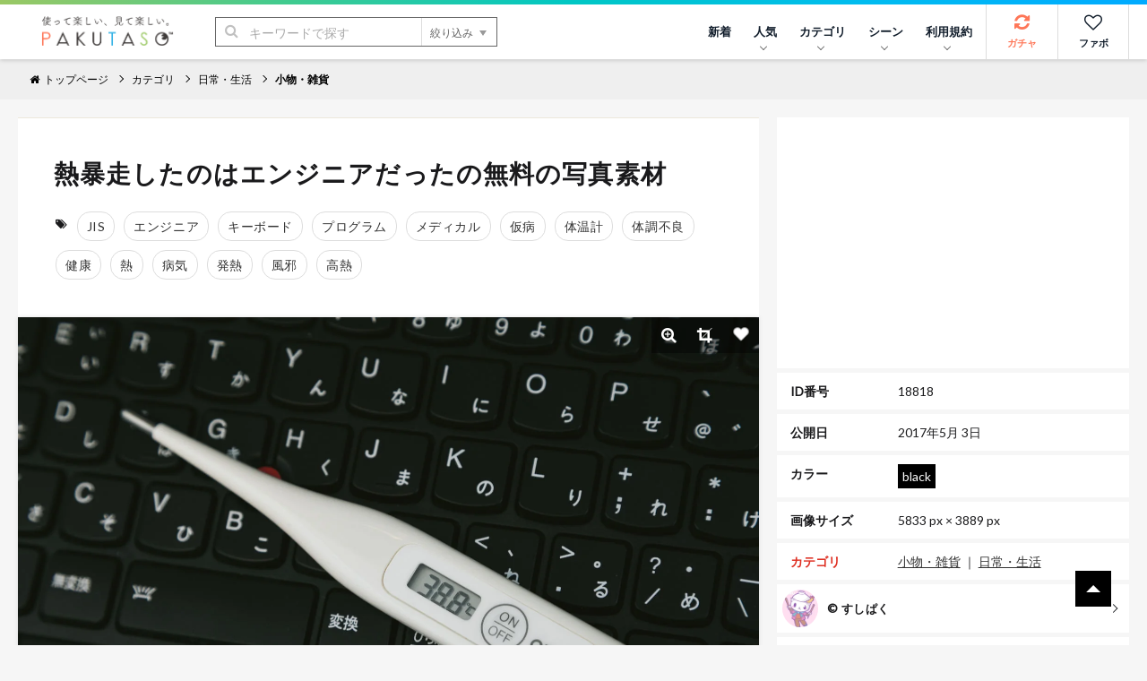

--- FILE ---
content_type: text/html; charset=UTF-8
request_url: https://www.pakutaso.com/20170509123post-11354.html
body_size: 15496
content:
<!DOCTYPE html>
<html lang="ja">
<head>
<meta charset="UTF-8">
<meta name="viewport" content="width=device-width,initial-scale=1.0">
<meta http-equiv="X-UA-Compatible" content="IE=edge">
<meta name="robots" content="max-image-preview:large">
<meta name="publisher" content="PAKUTASO" />
<title>熱暴走したのはエンジニアだったの無料の写真素材 - ID.18818｜フリー素材 ぱくたそ</title>
<link rel="canonical" href="https://www.pakutaso.com/20170509123post-11354.html">
<link rel="alternate" hreflang="ja" href="https://www.pakutaso.com/20170509123post-11354.html" />
<link rel="alternate" hreflang="en" href="https://www.pakutaso.com/en/20170509123post-11354.html" />
<link rel="alternate" hreflang="x-default" href="https://www.pakutaso.com/en/20170509123post-11354.html" />
  

  
  

  
  

  
  

  
  

  
  

  
  

  
  



<!-- Open Graph Protocol -->
<meta property="og:title" content="熱暴走したのはエンジニアだった｜フリー素材のぱくたそ">
<meta property="og:url" content="https://www.pakutaso.com/20170509123post-11354.html">


<meta property="og:description" content="熱暴走したのはエンジニアだったの写真は高熱・仮病・体温計に関連する日常・生活のフリー素材です。高解像度（5833px×3889px）の素材を無料でダウンロードできます。">
<meta itemprop="description" content="熱暴走したのはエンジニアだったの写真は高熱・仮病・体温計に関連する日常・生活のフリー素材です。高解像度（5833px×3889px）の素材を無料でダウンロードできます。">
<meta name="twitter:description" content="熱暴走したのはエンジニアだったの写真は高熱・仮病・体温計に関連する日常・生活のフリー素材です。高解像度（5833px×3889px）の素材を無料でダウンロードできます。">



  
    
      
        <meta property="og:image" content="https://www.pakutaso.com/shared/img/thumb/TAIONKEIIMGL0142_TP_V1.jpg">
        <meta itemprop="image" content="https://www.pakutaso.com/shared/img/thumb/TAIONKEIIMGL0142_TP_V1.jpg">
        <meta name="twitter:image:src" content="https://www.pakutaso.com/shared/img/thumb/TAIONKEIIMGL0142_TP_V1.jpg">
      
    
  

<meta property="og:type" content="article">
<!-- TwitterCard -->
<meta name="twitter:card" content="summary_large_image">
<meta name="twitter:site" content="@pakutaso_com">
<meta name="twitter:creator" content="@pakutaso_com">


<meta property="og:site_name" content="ぱくたそ（PAKUTASO）">
<meta property="og:locale" content="ja_JP">
<meta property="fb:app_id" content="1102979819808833">
<link rel="icon" href="/favicon.ico">
<link rel="shortcut icon" href="/favicon.ico">
<link rel="apple-touch-icon" href="/apple-touch-icon.png">
<link rel="alternate" type="application/rss+xml" title="RSS" href="https://www.pakutaso.com/rss.xml">
<link rel="dns-prefetch" href="//pagead2.googlesyndication.com">
<link rel="dns-prefetch" href="//googleads.g.doubleclick.net">
<link rel="dns-prefetch" href="//tpc.googlesyndication.com">
<link rel="dns-prefetch" href="//www.gstatic.com">
<link rel="dns-prefetch" href="//pakutaso.com">
<link rel="dns-prefetch" href="//user0514.cdnw.net">


<link rel="stylesheet" href="https://user0514.cdnw.net/shared/css/font-awesome.css">
<link rel="stylesheet" href="/dist/css/main.css">
<link rel="stylesheet" href="/shared/css/csapp106.css">
<script async src="https://fundingchoicesmessages.google.com/i/pub-6244388160168894?ers=1" nonce="DTkIaD2NP-PX5f1Zqqlqbw"></script><script nonce="DTkIaD2NP-PX5f1Zqqlqbw">(function() {function signalGooglefcPresent() {if (!window.frames['googlefcPresent']) {if (document.body) {const iframe = document.createElement('iframe'); iframe.style = 'width: 0; height: 0; border: none; z-index: -1000; left: -1000px; top: -1000px;'; iframe.style.display = 'none'; iframe.name = 'googlefcPresent'; document.body.appendChild(iframe);} else {setTimeout(signalGooglefcPresent, 0);}}}signalGooglefcPresent();})();</script>
<script async src="https://pagead2.googlesyndication.com/pagead/js/adsbygoogle.js?client=ca-pub-6244388160168894" crossorigin="anonymous"></script>
<script defer src="https://ajax.googleapis.com/ajax/libs/jquery/3.6.0/jquery.min.js"></script>
<script defer type="module" src="/dist/js/main.js"></script>



<script type="application/ld+json">
{
    "@context": "https://schema.org",
    "@type": "ImageObject",
    "name": "熱暴走したのはエンジニアだったの写真素材",
    "url": "https://www.pakutaso.com/shared/img/thumb/TAIONKEIIMGL0142_TP_V.jpg",
    "width": 5833,
    "height": 3889,
    "contentUrl": "https://www.pakutaso.com/20170509123post-11354.html",
    "fileFormat": "image/jpeg",
    "license": "https://www.pakutaso.com/userpolicy.html",
    "acquireLicensePage": "https://www.pakutaso.com/howtofreestockphoto.html",
    "keywords":"JIS,エンジニア,キーボード,プログラム,メディカル,仮病,体温計,体調不良,健康,熱,病気,発熱,風邪,高熱",
    "thumbnailUrl":"https://www.pakutaso.com/shared/img/thumb/TAIONKEIIMGL0142_TP_V4.jpg",
    "description":"熱暴走したのはエンジニアだったの写真は高熱・仮病・体温計に関連する日常・生活のフリー素材です。高解像度（5833px×3889px）の素材を無料でダウンロードできます。",
    "datePublished": "20170503T023209.00+09:00",
      "creditText": "PAKUTASO",
      "creator": {
        "@type": "Person",
        "name": "すしぱく"
       },
      "copyrightNotice": "PAKUTASO",
    "copyrightHolder": {
        "@type": "Organization",
        "name": "PAKUTASO",
        "url" : "https://www.pakutaso.com/",
        "logo":{
        "@type":"ImageObject",
        "url":"https://www.pakutaso.com/shared/img/site/ogp.jpg"
        }
   },

"@graph" :
[
{
"@type": "WebSite",
"url": "https://www.pakutaso.com/",
    "headline":"写真素材・AI画像生成素材はフリー素材「ぱくたそ」写真を無料でダウンロード",
    "description":"無料で写真素材・AI画像生成素材を配布しているフリー素材「ぱくたそ」人物（男性・女性）や背景（テクスチャ）など様々なジャンルの写真を58,882枚掲載しています。",
"potentialAction": {
 "@type": "SearchAction",
 "target": "https://www.pakutaso.com/search.html?offset=0&limit=30&search={search}",
 "query-input": "required name=search"
 }
}
]

}
</script>






























</head>
<body>
<div class="wrap">
<div id="fb-root"></div>
<script>(function(d, s, id) {
  var js, fjs = d.getElementsByTagName(s)[0];
  if (d.getElementById(id)) return;
  js = d.createElement(s); js.id = id;js.async=true;
  js.src = 'https://connect.facebook.net/ja_JP/sdk.js#xfbml=1&version=v3.2&appId=1102979819808833&autoLogAppEvents=1';
  fjs.parentNode.insertBefore(js, fjs);
}(document, 'script', 'facebook-jssdk'));</script>

<div class="l-container">



      <header class="l-header">
  <div class="logo"><a href="/"><img src="https://user0514.cdnw.net/shared/img/site/logo.svg" width="150" height="31" alt="写真・Ai画像のフリー素材なら「ぱくたそ」オフィシャルサイト"></a></div>
  <nav id="js-globalNav" class="globalNav">
  <ul id="menu" class="globalNav__list -nav">

  

      <li class="globalNav__item">
      <a class="globalNav__link" href="https://www.pakutaso.com/news.html">新着</a>
    </li>


      <li class="globalNav__item">
      <a class="globalNav__link is-pc" href="/selection/" data-sub-list="globalNavRanking">人気<i class="arrow -down" aria-hidden="true"></i></a>
      <button class="globalNav__link is-sp" data-sub-list="globalNavRanking">人気<i class="arrow -down" aria-hidden="true"></i></button>
      <ul id="globalNavRanking" class="globalNav__subList">
      <li class="globalNav__subItem is-sp"><a href="/selection/">人気のジャンル<i class="arrow -right is-sp" aria-hidden="true"></i></a></li>
      <li class="globalNav__subItem"><a href="/selection/ranking/">ランキング<i class="arrow -right is-sp" aria-hidden="true"></i></a></li>
      <li class="globalNav__subItem"><a href="/tag/">タグ<i class="arrow -right is-sp" aria-hidden="true"></i></a></li>
      </ul>
    </li>
  
    <li class="globalNav__item">
      <a class="globalNav__link is-pc" href="/category.html" data-sub-list="globalNavSearch">カテゴリ<i class="arrow -down" aria-hidden="true"></i></a>
      <button class="globalNav__link is-sp" data-sub-list="globalNavSearch">カテゴリから探す<i class="arrow -down" aria-hidden="true"></i></button>
      <ul id="globalNavSearch" class="globalNav__subList">

      <li class="globalNav__subItem"><a href="https://www.pakutaso.com/ai/" style="padding-top: 5px;padding-bottom: 5px;"><figure class="sidebarNav__thumb"><div class="sidebarNav__image" style="margin-right:5px"><picture>
<source srcset="https://user0514.cdnw.net/shared/img/category/img_aic.jpg?w=100,h=auto" type="image/webp">
<img decoding="async" loading="lazy" width="40" height="40" src="https://user0514.cdnw.net/shared/img/category/img_aic.jpg?w=100,h=auto" alt="AI画像素材">
</picture></div><div>AI画像素材</div></figure><i class="arrow -right is-sp" aria-hidden="true"></i></a></li>

      <li class="globalNav__subItem"><a href="https://www.pakutaso.com/person/" style="padding-top: 5px;padding-bottom: 5px;"><figure class="sidebarNav__thumb"><div class="sidebarNav__image" style="margin-right:5px"><picture>
<source srcset="https://user0514.cdnw.net/shared/img/category/human_thumb.jpg?w=100,h=auto" type="image/webp">
<img decoding="async" loading="lazy" width="40" height="40" src="https://user0514.cdnw.net/shared/img/category/human_thumb.jpg?w=100,h=auto" alt="人物素材">
</picture></div><div>人物</div></figure><i class="arrow -right is-sp" aria-hidden="true"></i></a></li>

   <li class="globalNav__subItem"><a href="https://www.pakutaso.com/effect/" style="padding-top: 5px;padding-bottom: 5px;"><figure class="sidebarNav__thumb"><div class="sidebarNav__image" style="margin-right:5px"><picture>
<source srcset="https://user0514.cdnw.net/shared/img/category/category-effect1.jpg?w=100,h=auto" type="image/webp">
<img decoding="async" loading="lazy" width="40" height="40" src="https://user0514.cdnw.net/shared/img/category/category-effect1.jpg?w=100,h=auto" alt="エフェクトに関連する写真">
</picture></div><div>エフェクト</div></figure><i class="arrow -right is-sp" aria-hidden="true"></i></a></li>

     
      <li class="globalNav__subItem"><a href="https://www.pakutaso.com/texture/" style="padding-top: 5px;padding-bottom: 5px;"><figure class="sidebarNav__thumb"><div class="sidebarNav__image" style="margin-right:5px"><picture>
<source srcset="https://user0514.cdnw.net/shared/img/category/img_texture.jpg?w=100,h=auto" type="image/webp">
<img decoding="async" loading="lazy" width="40" height="40" src="https://user0514.cdnw.net/shared/img/category/img_texture.jpg?w=100,h=auto" alt="背景・テクスチャに関連する写真">
</picture></div><div>テクスチャー</div></figure><i class="arrow -right is-sp" aria-hidden="true"></i></a></li>


      <li class="globalNav__subItem"><a href="https://www.pakutaso.com/nature/" style="padding-top: 5px;padding-bottom: 5px;"><figure class="sidebarNav__thumb"><div class="sidebarNav__image" style="margin-right:5px"><picture>
<source srcset="https://user0514.cdnw.net/shared/img/category/img_nature.jpg?w=100,h=auto" type="image/webp">
<img decoding="async" loading="lazy" width="40" height="40" src="https://user0514.cdnw.net/shared/img/category/img_nature.jpg?w=100,h=auto" alt="自然・風景素材">
</picture></div><div>自然・風景</div></figure><i class="arrow -right is-sp" aria-hidden="true"></i></a></li>

      <li class="globalNav__subItem"><a href="https://www.pakutaso.com/town/" style="padding-top: 5px;padding-bottom: 5px;"><figure class="sidebarNav__thumb"><div class="sidebarNav__image" style="margin-right:5px"><picture>
<source srcset="https://user0514.cdnw.net/shared/img/category/img_town.jpg?w=100,h=auto" type="image/webp">
<img decoding="async" loading="lazy" width="40" height="40" src="https://user0514.cdnw.net/shared/img/category/img_town.jpg?w=100,h=auto" alt="街並み素材">
</picture></div><div>街並み</div></figure><i class="arrow -right is-sp" aria-hidden="true"></i></a></li>

            

   
     
       <li class="globalNav__subItem is-sp"><a href="/category.html">すべて見る<i class="arrow -right is-sp" aria-hidden="true"></i></a></li>
       
      </ul>
    </li>
  
  
    <li class="globalNav__item">
      <a class="globalNav__link is-pc" href="/event.html" data-sub-list="globalNavCollaboration">シーン<i class="arrow -down" aria-hidden="true"></i></a>
      <button class="globalNav__link is-sp" data-sub-list="globalNavCollaboration">シーンから探す<i class="arrow -down" aria-hidden="true"></i></button>
      <ul id="globalNavCollaboration" class="globalNav__subList">
        


      <li class="globalNav__subItem"><a href="https://www.pakutaso.com/sousei/" style="padding-top: 5px;padding-bottom: 5px;"><figure class="sidebarNav__thumb"><div class="sidebarNav__image" style="margin-right:5px"><picture>
<source srcset="https://user0514.cdnw.net/shared/img/page/img_sousei_thumb.jpg?w=100,h=auto" type="image/webp">
<img decoding="async" loading="lazy" width="40" height="40" src="https://user0514.cdnw.net/shared/img/page/img_sousei_thumb.jpg?w=100,h=auto" alt="自治体コラボ">
</picture></div><div>自治体コラボ</div></figure><i class="arrow -right is-sp" aria-hidden="true"></i></a></li>

      <li class="globalNav__subItem"><a href="https://www.pakutaso.com/collabo/" style="padding-top: 5px;padding-bottom: 5px;"><figure class="sidebarNav__thumb"><div class="sidebarNav__image" style="margin-right:5px"><picture>
<source srcset="https://user0514.cdnw.net/shared/img/page/img_collabo_thumb.jpg?w=100,h=auto" type="image/webp">
<img decoding="async" loading="lazy" width="40" height="40" src="https://user0514.cdnw.net/shared/img/page/img_collabo_thumb.jpg?w=100,h=auto" alt="企業コラボ">
</picture></div><div>企業コラボ</div></figure><i class="arrow -right is-sp" aria-hidden="true"></i></a></li>


      <li class="globalNav__subItem"><a href="https://www.pakutaso.com/project/" style="padding-top: 5px;padding-bottom: 5px;"><figure class="sidebarNav__thumb"><div class="sidebarNav__image" style="margin-right:5px"><picture>
<source srcset="https://user0514.cdnw.net/shared/img/page/img_project_thumb.jpg?w=100,h=auto" type="image/webp">
<img decoding="async" loading="lazy" width="40" height="40" src="https://user0514.cdnw.net/shared/img/page/img_project_thumb.jpg?w=100,h=auto" alt="自主企画">
</picture></div><div>自主企画</div></figure><i class="arrow -right is-sp" aria-hidden="true"></i></a></li>

<li class="globalNav__subItem"><a href="https://www.pakutaso.com/model.html">モデル一覧<i class="arrow -right is-sp" aria-hidden="true"></i></a></li>
<li class="globalNav__subItem"><a href="https://www.pakutaso.com/blog/location-log/">ロケーション<i class="arrow -right is-sp" aria-hidden="true"></i></a></li>
      </ul>
    </li>
    <li class="globalNav__item">
    <a class="globalNav__link is-pc" href="/userpolicy.html" data-sub-list="globalNavAbout">利用規約<i class="arrow -down" aria-hidden="true"></i></a>
      <button class="globalNav__link is-sp" data-sub-list="globalNavAbout">ご利用について<i class="arrow -down" aria-hidden="true"></i></button>
     <ul id="globalNavAbout" class="globalNav__subList">
     <li class="globalNav__subItem is-sp"><a href="/userpolicy.html">ご利用規約<i class="arrow -right is-sp" aria-hidden="true"></i></a></li>
<li class="globalNav__subItem"><a href="https://www.pakutaso.com/about.html">ぱくたそとは<i class="arrow -right is-sp" aria-hidden="true"></i></a></li>
<li class="globalNav__subItem"><a href="https://www.pakutaso.com/freephoto.html">フリー素材について<i class="arrow -right is-sp" aria-hidden="true"></i></a></li>
     <li class="globalNav__subItem"><a href="/faq.html">よくある質問<i class="arrow -right is-sp" aria-hidden="true"></i></a></li>
     <li class="globalNav__subItem"><a href="/form.html">お問い合せ<i class="arrow -right is-sp" aria-hidden="true"></i></a></li>




 
      </ul>
    </li>
    



           

    
    

  </ul>


  <ul class="globalNav__list -button">
  
    <li class="globalNav__item -gacha">
      <a class="globalNav__link -icon" href="#" data-id="0" id="js-urlRandom" data-category="ガチャ" data-label="ガチャボタン" data-sub-list="globalgacha">
        <div class="gachapy"><i class="fa fa-refresh globalNav__icon" aria-hidden="true"></i>ガチャ</div></a>
    </li>

    <li class="globalNav__item -favorite">
      <a class="globalNav__link -icon" href="/favorite.html" aria-label="お気に入り一覧リンク">
        <i class="fa fa-heart-o globalNav__icon" aria-hidden="true"></i>ファボ
      </a>
    </li>
  
      <li class="globalNav__item -menu">
      <button type="button" class="menuButton" id="js-menu" data-menu-id="sideMenu"><span>MENU</span></button>
    </li>
  </ul>
</nav>

  <div class="search">
  <form class="search__form" action="/search.html" method="GET">
    <input type="hidden" name="offset" value="0">
    <input type="hidden" name="limit" value="30">
    <div class="search__field">
      <button class="search__submit" type="submit"><i class="fa fa-search" aria-hidden="true"></i></button>
      <input class="search__input" type="search" id="headerSearch" name="search" placeholder="キーワードで探す">
      <button class="search__more" type="button">絞り込み<i class="triangle -bottom" aria-hidden="true"></i></button>
    </div>
    <div class="searchFilters">
      <div class="searchFilters__heading">各項目で絞り込む</div>
      <dl class="searchFilters__block">
        <dt class="searchFilters__title">カラー</dt>
        <dd class="searchFilters__description">
          <div class="searchColors">
            <ul class="searchColors__list">
              <li class="searchColors__item">
                <label class="searchColors__label" for="color-clear">
                  <input class="searchColors__radio" type="radio" id="color-clear" name="imagecolor" value="" checked><span class="searchColors__name searchColors__clear">なし</span>
                </label>
              </li>
              <li class="searchColors__item">
                <label class="searchColors__label" for="color-red">
                  <input class="searchColors__radio" type="radio" id="color-red" name="imagecolor" value="red"><span class="searchColors__name searchColors__red">赤色</span>
                </label>
              </li>
              <li class="searchColors__item">
                <label class="searchColors__label" for="color-orange">
                  <input class="searchColors__radio" type="radio" id="color-orange" name="imagecolor" value="orange"><span class="searchColors__name searchColors__orange">橙色</span>
                </label>
              </li>
              <li class="searchColors__item">
                <label class="searchColors__label" for="color-yellow">
                  <input class="searchColors__radio" type="radio" id="color-yellow" name="imagecolor" value="yellow"><span class="searchColors__name searchColors__yellow">黄色</span>
                </label>
              </li>
              <li class="searchColors__item">
                <label class="searchColors__label" for="color-green">
                  <input class="searchColors__radio" type="radio" id="color-green" name="imagecolor" value="green"><span class="searchColors__name searchColors__green">緑色</span>
                </label>
              </li>
              <li class="searchColors__item">
                <label class="searchColors__label" for="color-skyblue">
                  <input class="searchColors__radio" type="radio" id="color-skyblue" name="imagecolor" value="skyblue"><span class="searchColors__name searchColors__skyblue">水色</span>
                </label>
              </li>
              <li class="searchColors__item">
                <label class="searchColors__label" for="color-blue">
                  <input class="searchColors__radio" type="radio" id="color-blue" name="imagecolor" value="blue"><span class="searchColors__name searchColors__blue">青色</span>
                </label>
              </li>
              <li class="searchColors__item">
                <label class="searchColors__label" for="color-purple">
                  <input class="searchColors__radio" type="radio" id="color-purple" name="imagecolor" value="purple"><span class="searchColors__name searchColors__purple">紫色</span>
                </label>
              </li>
              <li class="searchColors__item">
                <label class="searchColors__label" for="color-pink">
                  <input class="searchColors__radio" type="radio" id="color-pink" name="imagecolor" value="pink"><span class="searchColors__name searchColors__pink">桃色</span>
                </label>
              </li>
              <li class="searchColors__item">
                <label class="searchColors__label" for="color-white">
                  <input class="searchColors__radio" type="radio" id="color-white" name="imagecolor" value="white"><span class="searchColors__name searchColors__white">白色</span>
                </label>
              </li>
              <li class="searchColors__item">
                <label class="searchColors__label" for="color-gray">
                  <input class="searchColors__radio" type="radio" id="color-gray" name="imagecolor" value="gray"><span class="searchColors__name searchColors__gray">灰色</span>
                </label>
              </li>
              <li class="searchColors__item">
                <label class="searchColors__label" for="color-black">
                  <input class="searchColors__radio" type="radio" id="color-black" name="imagecolor" value="black"><span class="searchColors__name searchColors__black">黒色</span>
                </label>
              </li>
              <li class="searchColors__item">
                <label class="searchColors__label" for="color-brown">
                  <input class="searchColors__radio" type="radio" id="color-brown" name="imagecolor" value="brown"><span class="searchColors__name searchColors__brown">茶色</span>
                </label>
              </li>
            </ul>
          </div>
        </dd>
      </dl>

   
      <dl class="searchFilters__block">
        <dt class="searchFilters__title">向き</dt>
        <dd class="searchFilters__description">
          <ul class="searchFilters__list">
            <li class="searchFilters__item -orientation">
              <label class="searchFilters__label" for="orientations-horizontal">
                <input class="searchFilters__checkbox" type="checkbox" id="orientations-horizontal" name="imagemuki" value="yoko"><i class="icon -checkbox" aria-hidden="true"></i><span class="searchFilters__name">横長</span>
              </label>
            </li>
            <li class="searchFilters__item -orientation">
              <label class="searchFilters__label" for="orientations-vertical">
                <input class="searchFilters__checkbox" type="checkbox" id="orientations-vertical" name="imagemuki" value="tate"><i class="icon -checkbox" aria-hidden="true"></i><span class="searchFilters__name">縦長</span>
              </label>
            </li>
          </ul>
        </dd>
      </dl>


      <dl class="searchFilters__block">
        <dt class="searchFilters__title">種類</dt>
        <dd class="searchFilters__description">
          <ul class="searchFilters__list">
            <li class="searchFilters__item -orientation">
              <label class="searchFilters__label" for="all-image">
<input class="searchFilters__radio" type="radio" id="all-image" name="type" value="" checked=""><i class="icon -radio" aria-hidden="true"></i><span class="searchFilters__name">全て</span>
</label>
            </li>

            <li class="searchFilters__item -orientation">
              <label class="searchFilters__label" for="type-photo">
<input class="searchFilters__radio" type="radio" id="type-photo" name="type" value="photo"><i class="icon -radio" aria-hidden="true"></i><span class="searchFilters__name">写真</span>
</label>
            </li>

            <li class="searchFilters__item -orientation">
              <label class="searchFilters__label" for="type-ai">
<input class="searchFilters__radio" type="radio" id="type-ai" name="type" value="ai"><i class="icon -radio" aria-hidden="true"></i><span class="searchFilters__name">AI</span>
</label>
            </li>




          </ul>
        </dd>
      </dl>


      <p class="searchFilters__submit">
        <button class="button -primary -search" type="submit"><i class="fa fa-search" aria-hidden="true"></i>検索する</button>
      </p>
      <p class="searchFilters__clear">
        <button type="reset">クリア</button>
      </p>
    </div>
  </form>
</div>

</header>
<nav class="breadcrumbs">
    <ol class="breadcrumbs__list" itemscope itemtype="http://schema.org/BreadcrumbList">

      
          <li class="breadcrumbs__item" itemprop="itemListElement" itemscope itemtype="http://schema.org/ListItem"><a href="/" itemprop="item"><span itemprop="name"><i class="fa fa-home" aria-hidden="true"></i>トップページ</span></a><meta itemprop="position" content="1"></li>
      

      
            

    <li class="breadcrumbs__item" itemprop="itemListElement" itemscope itemtype="http://schema.org/ListItem"><a href="https://www.pakutaso.com/category.html" itemprop="item"><span itemprop="name">カテゴリ</span></a><meta itemprop="position" content="2"></li>


<li class="breadcrumbs__item" itemprop="itemListElement" itemscope itemtype="http://schema.org/ListItem"><a href="https://www.pakutaso.com/object/" itemprop="item"><span itemprop="name">日常・生活</span></a><meta itemprop="position" content="3"></li>


<li class="breadcrumbs__item" itemprop="itemListElement" itemscope itemtype="http://schema.org/ListItem"><a href="https://www.pakutaso.com/object/goods/" itemprop="item"><span itemprop="name">小物・雑貨</span></a><meta itemprop="position" content="4"></li>



    
 
    

                
  
    
    
    
    </ol>
    <!-- /.breadcrumbs --></nav>



<main class="l-main -one"><div class="block">
 <div class="columns is-variable is-0 is-multiline">
 

<div class="column is-8"> 
<div class="block__content">
<header class="header_title is-gapless columns is-multiline is-mobile is-variable bd-klmn-columns is-3" style="margin-left:0px;margin-bottom:0px">
<div class="column">
<h1 class="e-page__title">熱暴走したのはエンジニアだったの無料の写真素材</h1>
</div>
</header>
<div class="columns is-multiline is-gapless" style="margin-bottom:0px;margin-top:20px">
<div class="photoTags">
<ul class="photoTags__list">
<li class="photoTags__item headtag"><i class="fa fa-tags" aria-hidden="true"></i></li>
      
        <li class="photoTags__item"><a href="/search.html?offset=0&amp;limit=30&amp;search=JIS"><span itemprop="keywords">JIS</span></a></li>
      
        <li class="photoTags__item"><a href="/search.html?offset=0&amp;limit=30&amp;search=%E3%82%A8%E3%83%B3%E3%82%B8%E3%83%8B%E3%82%A2"><span itemprop="keywords">エンジニア</span></a></li>
      
        <li class="photoTags__item"><a href="/search.html?offset=0&amp;limit=30&amp;search=%E3%82%AD%E3%83%BC%E3%83%9C%E3%83%BC%E3%83%89"><span itemprop="keywords">キーボード</span></a></li>
      
        <li class="photoTags__item"><a href="/search.html?offset=0&amp;limit=30&amp;search=%E3%83%97%E3%83%AD%E3%82%B0%E3%83%A9%E3%83%A0"><span itemprop="keywords">プログラム</span></a></li>
      
        <li class="photoTags__item"><a href="/search.html?offset=0&amp;limit=30&amp;search=%E3%83%A1%E3%83%87%E3%82%A3%E3%82%AB%E3%83%AB"><span itemprop="keywords">メディカル</span></a></li>
      
        <li class="photoTags__item"><a href="/search.html?offset=0&amp;limit=30&amp;search=%E4%BB%AE%E7%97%85"><span itemprop="keywords">仮病</span></a></li>
      
        <li class="photoTags__item"><a href="/search.html?offset=0&amp;limit=30&amp;search=%E4%BD%93%E6%B8%A9%E8%A8%88"><span itemprop="keywords">体温計</span></a></li>
      
        <li class="photoTags__item"><a href="/search.html?offset=0&amp;limit=30&amp;search=%E4%BD%93%E8%AA%BF%E4%B8%8D%E8%89%AF"><span itemprop="keywords">体調不良</span></a></li>
      
        <li class="photoTags__item"><a href="/search.html?offset=0&amp;limit=30&amp;search=%E5%81%A5%E5%BA%B7"><span itemprop="keywords">健康</span></a></li>
      
        <li class="photoTags__item"><a href="/search.html?offset=0&amp;limit=30&amp;search=%E7%86%B1"><span itemprop="keywords">熱</span></a></li>
      
        <li class="photoTags__item"><a href="/search.html?offset=0&amp;limit=30&amp;search=%E7%97%85%E6%B0%97"><span itemprop="keywords">病気</span></a></li>
      
        <li class="photoTags__item"><a href="/search.html?offset=0&amp;limit=30&amp;search=%E7%99%BA%E7%86%B1"><span itemprop="keywords">発熱</span></a></li>
      
        <li class="photoTags__item"><a href="/search.html?offset=0&amp;limit=30&amp;search=%E9%A2%A8%E9%82%AA"><span itemprop="keywords">風邪</span></a></li>
      
        <li class="photoTags__item"><a href="/search.html?offset=0&amp;limit=30&amp;search=%E9%AB%98%E7%86%B1"><span itemprop="keywords">高熱</span></a></li>
      


  
    </ul>
  </div>



</div>
</div>
<div class="photoEntry__thumb">
        <img decoding="async" class="js-popup photoEntry__image" data-image="https://user0514.cdnw.net/shared/img/thumb/TAIONKEIIMGL0142_TP_V.jpg" style="cursor: pointer;" id="photoImage" src="https://user0514.cdnw.net/shared/img/thumb/TAIONKEIIMGL0142_TP_V.jpg" width="854.926716379532" height="570" alt="「熱暴走したのはエンジニアだった」の写真" />
    
    <ul class="photoTools">

        <li class="photoTools__item">
          <button type="button" class="js-popup photoTools__button" aria-label="写真を拡大" data-image="https://user0514.cdnw.net/shared/img/thumb/TAIONKEIIMGL0142_TP_V.jpg">
          <i class="fa fa-search-plus"></i>
          </button>
        </li>

        <li class="photoTools__item">
          <button class="photoTools__button -crop" id="js-crop" type="button"><i class="fa fa-crop"></i></button>
        </li>
       <li class="photoTools__item">
          <button class="js-favorite js-tracking photoTools__button" type="button" data-id="18818" aria-label="「熱暴走したのはエンジニアだった」をお気に入りにする"><i class="icon -favorite -wh"></i></button>
        </li>
      </ul>
      <div class="crop">
        <div id="cropSize" class="crop__size"></div>
      <div id="cropDownload" class="crop__download"><div class="block__content">
      <p style="padding-bottom:10px">トリミングした素材も<a href="/userpolicy.html" target="_blank">ご利用規約</a>が適用されます。</p>
          <button id="download" class="button -primary" type="button" data-filename="cropTAIONKEIIMGL0142.jpg">トリミングした素材をダウンロード</button>
        </div>
      </div>
    </div></div>
  



<div class="block__content">



<p class="editorArea  photo_ac">この写真は、ぱくたそオリジナルのフリー素材です。</p>


<div class="photoBlock__description editorArea" style="margin-bottom:20px">
      <p>38℃の高熱</p>

    </div>
 



<div style="text-align: center;margin-bottom:10px">
<div class="columns is-multiline is-mobile is-variable bd-klmn-columns is-3">


<div class="column is-12-mobile is-6-tablet is-6-desktop">
<ins class="adsbygoogle"
     style="display:block"
     data-ad-client="ca-pub-6244388160168894"
     data-ad-slot="4569338890"
     data-ad-format="rectangle"
     data-ad-format="auto"
     data-full-width-responsive="true"></ins>
<script>
     (adsbygoogle = window.adsbygoogle || []).push({});
</script>
</div>


<div class="column is-12-mobile is-6-tablet is-6-desktop is-pc">
<ins class="adsbygoogle"
     style="display:block"
     data-ad-client="ca-pub-6244388160168894"
     data-ad-slot="4569338890"
     data-ad-format="rectangle"
     data-ad-format="auto"
     data-full-width-responsive="true"></ins>
<script>
     (adsbygoogle = window.adsbygoogle || []).push({});
</script>
</div>



</div>
</div>


<div class="columns is-multiline is-mobile is-variable bd-klmn-columns is-3" style="margin-top:6px">

<div class="column is-4-mobile is-2-tablet is-2-desktop">
<div class="photo photosq">
<a href="https://www.pakutaso.com/20200304077post-26290.html">
<div class="photo__article">
<picture class="photo__thumb">
                    
                  
<source srcset="https://user0514.cdnw.net/shared/img/thumb/mask313458A7414_TP_V2.jpg" type="image/webp">
                  <img decoding="async" src="https://user0514.cdnw.net/shared/img/thumb/mask313458A7414_TP_V2.jpg" width="200" height="200" alt="熱があるけど錠剤飲んで乗り切るの写真">
                    
</picture>
</div>
</a>
</div>
</div>

<div class="column is-4-mobile is-2-tablet is-2-desktop">
<div class="photo photosq">
<a href="https://www.pakutaso.com/20170506123379.html">
<div class="photo__article">
<picture class="photo__thumb">
                    
                  
<source srcset="https://user0514.cdnw.net/shared/img/thumb/TAIONIMGL0262_TP_V2.jpg" type="image/webp">
                  <img decoding="async" src="https://user0514.cdnw.net/shared/img/thumb/TAIONIMGL0262_TP_V2.jpg" width="200" height="200" alt="風邪をひいたので熱を測ったら37.9℃の写真">
                    
</picture>
</div>
</a>
</div>
</div>

<div class="column is-4-mobile is-2-tablet is-2-desktop">
<div class="photo photosq">
<a href="https://www.pakutaso.com/20210954260post-36412.html">
<div class="photo__article">
<picture class="photo__thumb">
                    
                  
<source srcset="https://user0514.cdnw.net/shared/img/thumb/TS210825037_TP_V2.jpg" type="image/webp">
                  <img decoding="async" src="https://user0514.cdnw.net/shared/img/thumb/TS210825037_TP_V2.jpg" width="200" height="200" alt="熱があると思ったら全然なかった男性の写真">
                    
</picture>
</div>
</a>
</div>
</div>

<div class="column is-4-mobile is-2-tablet is-2-desktop">
<div class="photo photosq">
<a href="https://www.pakutaso.com/20170506123post-11351.html">
<div class="photo__article">
<picture class="photo__thumb">
                    
                  
<source srcset="https://user0514.cdnw.net/shared/img/thumb/TAIONIMGL0274_TP_V2.jpg" type="image/webp">
                  <img decoding="async" src="https://user0514.cdnw.net/shared/img/thumb/TAIONIMGL0274_TP_V2.jpg" width="200" height="200" alt="畳と体温計の写真">
                    
</picture>
</div>
</a>
</div>
</div>

<div class="column is-4-mobile is-2-tablet is-2-desktop">
<div class="photo photosq">
<a href="https://www.pakutaso.com/20171119306post-13907.html">
<div class="photo__article">
<picture class="photo__thumb">
                    
                  
<source srcset="https://user0514.cdnw.net/shared/img/thumb/netudetayoIMGL0290_TP_V2.jpg" type="image/webp">
                  <img decoding="async" src="https://user0514.cdnw.net/shared/img/thumb/netudetayoIMGL0290_TP_V2.jpg" width="200" height="200" alt="「熱があるので休みます」と送られてきた時の写真">
                    
</picture>
</div>
</a>
</div>
</div>

<div class="column is-4-mobile is-2-tablet is-2-desktop">
<div class="photo photosq">
<a href="https://www.pakutaso.com/20220813213post-41916.html">
<div class="photo__article">
<picture class="photo__thumb">
                    
                  
<source srcset="https://user0514.cdnw.net/shared/img/thumb/ookawa_MKT4861-11766_TP_V2.jpg" type="image/webp">
                  <img decoding="async" src="https://user0514.cdnw.net/shared/img/thumb/ookawa_MKT4861-11766_TP_V2.jpg" width="200" height="200" alt="大事な予定があるのに検温の結果、発熱が発覚の写真">
                    
</picture>
</div>
</a>
</div>
</div>

</div>




<p style="margin-bottom: 0px;margin-top:10px;"><a href="/search.html?offset=0&limit=30&tag=高熱,仮病,体温計" class="buttonarrowPrevious tracking" data-category="さらに関連する素材を見る" data-label="https://www.pakutaso.com/20170509123post-11354.html" style="border: 1px solid #ddd;"><span><i class="fa fa-picture-o" aria-hidden="true"></i></span>　さらに一覧を見る</a></p>






</div>
</div>
 

 

<div class="column right-bar"> 

<div class="sidebarBlock -fixed">

        

<div class="sidebarBlock" style="text-align: center;background-color: white;margin-bottom:5px">
<style>
.ad-entrytop {
    max-width: 400px;
    max-height: 300px;
} 
</style>     
<ins class="adsbygoogle ad-entrytop"
     style="display:block"
     data-ad-client="ca-pub-6244388160168894"
     data-ad-slot="7624832054"
     data-ad-format="rectangle"
     data-full-width-responsive="true"></ins>
<script>
     (adsbygoogle = window.adsbygoogle || []).push({});
</script>
</div>




        


<div class="photoSpec">
  <dl class="photoSpec__item">
  <dt class="photoSpec__title"><div class="headnormal">ID番号</div></dt>
    <dd class="photoSpec__description">18818</dd>
  </dl>
  <dl class="photoSpec__item">
    <dt class="photoSpec__title"><div class="headnormal">公開日</div></dt>
    <dd class="photoSpec__description"><time datetime="2017-05-03"><meta itemprop="dateCreated" content="2017-05-03">2017年5月 3日</time></dd>
  </dl>
  <dl class="photoSpec__item">
    <dt class="photoSpec__title"><div class="headnormal">カラー</div></dt>
    <dd class="photoSpec__description">
      <ul class="colorSelect">
        <li class="colorSelect__item"><a href="https://www.pakutaso.com/search.html?offset=0&limit=16&search=&imagecolor=black" title="この写真のカラーblack" style="background-color: black;">black</a></li>
      </ul>
    </dd>
</dl>
<dl class="photoSpec__item">
    <dt class="photoSpec__title"><div class="headnormal">画像サイズ</div></dt>
    <dd class="photoSpec__description">
      <ul class="colorSelect">
        <li class="colorSelect__item">5833 px × 3889 px</li>
      </ul>
    </dd>
</dl>

<dl class="photoSpec__item">
    <dt class="photoSpec__title"><a href="https://www.pakutaso.com/category.html">カテゴリ</a></dt>
        <dd class="photoSpec__description">
            
    
      
            <a href="https://www.pakutaso.com/object/goods/">小物・雑貨</a>
          
		｜
            <a href="https://www.pakutaso.com/object/">日常・生活</a>
          
		
    
        
      </dd>
</dl>



  






<div class="sidebarNav__item " style="border: 1px solid #fff;">
        <a href="https://www.pakutaso.com/web_susi-paku.html">
        <div class="sidebarNav__thumb"><div class="sidebarNav__image">
                      <picture>
                      
                      <source srcset="https://user0514.cdnw.net/shared/img/page/PK012724.jpg?w=100,h=auto" type="image/webp">
                      <img loading="lazy" width="50" height="50" style="max-width: 50px;border-radius: 50%;" src="https://user0514.cdnw.net/shared/img/page/PK012724.jpg?w=100,h=auto" alt="すしぱくのアイコン">
                      
                      </picture></div>
        <div class="sidebarNav__caption">                      
        <div class="headnormal">© すしぱく</div></div></div></a>
        </div>


















<dl style="padding: 15px 15px;background-color: #fff;margin-top:5px;">

<ul class="share__list">
            <li class="social__item -x">
              <a href="https://x.com/intent/tweet?url=https%3A%2F%2Fwww.pakutaso.com%2F20170509123post-11354.html&text=%E7%86%B1%E6%9A%B4%E8%B5%B0%E3%81%97%E3%81%9F%E3%81%AE%E3%81%AF%E3%82%A8%E3%83%B3%E3%82%B8%E3%83%8B%E3%82%A2%E3%81%A0%E3%81%A3%E3%81%9F%0a%23ぱくたそ%20%23フリー素材%0a" target="_blank" rel="noopener"><i class="fa fa-x"></i></a>
            </li>
            <li class="social__item -facebook">
              <a href="https://www.facebook.com/dialog/share?app_id=1102979819808833&display=popup&href=https://www.pakutaso.com/20170509123post-11354.html&redirect_uri=https://www.pakutaso.com/20170509123post-11354.html" target="_blank" rel="noopener"><i class="fa fa-facebook"></i></a>
            </li>
            <li class="social__item -pocket">
              <a href="https://getpocket.com/edit?url=https://www.pakutaso.com/20170509123post-11354.html&redirect_uri=https://www.pakutaso.com/20170509123post-11354.html"  target="_blank" rel="noopener"><i class="fa fa-get-pocket" aria-hidden="true"></i></a>
            </li>


             <li class="social__item -line">
<a href="https://social-plugins.line.me/lineit/share?url=https://www.pakutaso.com/20170509123post-11354.html"  target="_blank" rel="noopener">

<svg xmlns="http://www.w3.org/2000/svg" viewBox="0 0 24 24" style="fill: #fff;width: 50%;fill: #fff;"><path d="m19.365 9.86302c.349 0 .63.28498.63.63098 0 .345-.281.63-.63.63h-1.755v1.125h1.755c.349 0 .63.283.63.63 0 .344-.281.629-.63.629h-2.386c-.345 0-.627-.285-.627-.629v-4.77098c0-.345.282-.63.63-.63h2.386c.346 0 .627.285.627.63 0 .349-.281.63-.63.63h-1.755v1.125zm-3.855 3.01598c0 .27-.174.51-.432.596-.064.021-.133.031-.199.031-.211 0-.391-.09-.51-.25l-2.443-3.31698v2.93998c0 .344-.279.629-.631.629-.346 0-.626-.285-.626-.629v-4.77098c0-.27.173-.51.43-.595.06-.023.136-.033.194-.033.195 0 .375.104.495.254l2.462 3.32998v-2.95598c0-.345.282-.63.63-.63.345 0 .63.285.63.63zm-5.741 0c0 .344-.282.629-.631.629-.345 0-.627-.285-.627-.629v-4.77098c0-.345.282-.63.63-.63.346 0 .628.285.628.63zm-2.466.629h-2.386c-.345 0-.63-.285-.63-.629v-4.77098c0-.345.285-.63.63-.63.348 0 .63.285.63.63v4.14098h1.756c.348 0 .629.283.629.63 0 .344-.282.629-.629.629zm16.697-3.194c0-5.37098-5.385-9.741979-12-9.741979s-12 4.370999-12 9.741979c0 4.811 4.27 8.842 10.035 9.608.391.082.923.258 1.058.59.12.301.079.766.038 1.08l-.164 1.02c-.045.301-.24 1.186 1.049.645 1.291-.539 6.916-4.078 9.436-6.975 1.724-1.889 2.548-3.824 2.548-5.968"></path></svg>
</a>
            </li>

          </ul>

<button type="button" style="margin-top:15px;margin-bottom:5px" class="button -copy js-textCopy" data-text="熱暴走したのはエンジニアだったのフリー素材 https://www.pakutaso.com/20170509123post-11354.html"><i class="fa fa-copy"></i>タイトルとURLをコピー</button>

</dl>




<div class="columns is-multiline is-mobile is-variable bd-klmn-columns is-2" style="margin-top:0px">
<div class="column is-6-mobile is-6-tablet is-6-desktop" style="padding-bottom: 0px;">
<p><a href="https://www.pakutaso.com/2017050912337-1.html" class="buttonarrowPrevious"><span><i class="fa fa-angle-left" aria-hidden="true"></i></span>　前の素材</a></p>
</div>

<div class="column is-6-mobile is-6-tablet is-6-desktop" style="padding-bottom: 0px;">

<p><a href="https://www.pakutaso.com/20170509123post-11355.html" class="buttonarrownext">次の素材　<span><i class="fa fa-angle-right" aria-hidden="true"></i></span></a></p>

</div>
</div>


</div>









</div>
</div>

 
</div></div></main>


<div class="l-main -one"><div class="block" style="margin-top:10px">
 <div class="columns is-variable is-0 is-multiline">
<div class="column is-12"> 

  


  


<div class="block__content">
<div class="columns is-variable is-7 is-multiline" style="margin-top:10px">
<div class="column is-6">
<div class="download_info">
<h2 class="e-page__heading" style="margin-bottom:20px">無料ダウンロード（会員登録不要）</h2>
<p style="margin-bottom:20px">『熱暴走したのはエンジニアだった』の写真素材は、商用（ユースケース）・非商用問わず無料でご利用いただけるフリー素材です。会員登録は不要、枚数制限や有料販売もありません。
「<a href="/userpolicy.html">利用規約</a>」をお読みいただき、同意された場合に限り S/M/L とトリミングした画像が使えます。</p></div>

<p class="editorArea" style="font-size: small;margin-bottom:0px">写真素材の主な使用例として、テレビのテロップ、ブログのアイキャッチ、YouTubeのサムネイル、トレースや模写、プレゼン資料などにご利用されています。
詳細は「<a href="https://www.pakutaso.com/freephoto.html">フリー素材について</a>」や「<a href="https://www.pakutaso.com/content-policy.html">コンテンツポリシー</a>」をご確認ください。</p>


</div>
<div class="column is-6">
<div class="photoDownload">
  <div class="photoDownload__buttons">
    <button type="button" class="photoDownload__button">
    <a class="dl__button -downloadS tracking" href="https://user0514.cdnw.net/shared/img/thumb/TAIONKEIIMGL0142_TP_V4.jpg?&download=1" download="TAIONKEIIMGL0142_TP_V4.jpg?&download=1" data-category="エスサイズ:熱暴走したのはエンジニアだった" data-label="https://www.pakutaso.com/20170509123post-11354.html"><p class="dl__Ssize">S</p><div><small>長辺 800 px</small></div><div><small>［ JPG ］</small></div><span><i class="fa fa-download"></i></span></a>
    </button>
    <button type="button" class="photoDownload__button">
    <a class="dl__button -downloadM tracking" href="https://user0514.cdnw.net/shared/img/thumb/TAIONKEIIMGL0142_TP_V.jpg?&download=1" download="TAIONKEIIMGL0142_TP_V.jpg?&download=1" data-category="エムサイズ:熱暴走したのはエンジニアだった" data-label="https://www.pakutaso.com/20170509123post-11354.html"><p class="dl__Msize">M</p><div><small>長辺 1600 px</small></div><div><small>［ JPG ］</small></div><span><i class="fa fa-download"></i></span></a>
    </button>
    <button type="button" class="photoDownload__button">
    <a class="dl__button -downloadL tracking" href="https://user0514.cdnw.net/shared/img/thumb/TAIONKEIIMGL0142.jpg?&download=1" download="TAIONKEIIMGL0142.jpg?&download=1" data-category="ラージサイズ:熱暴走したのはエンジニアだった" data-label="https://www.pakutaso.com/20170509123post-11354.html"><p class="dl__Lsize">L</p><div><small>5833 × 3889 px</small></div><div><small>［ JPG ］</small></div><span><i class="fa fa-download"></i></span></a>
    </button>
  </div>

</div>





</div>
</div>
</div>




<div class="l-main -one"><div class="block">
 <div class="columns is-variable is-0 is-multiline">



 <div class="column is-8"> 

 <div class="block__content" style="margin-bottom:20px">
 <div class="columns is-variable is-5 is-multiline">


 <div class="column is-6">
 
<div class="photo" style="margin-top:10px">
<p style="margin-top:0px;margin-bottom:10px" class="align -center"><strong style="background: #ffff81;">＼ずっと無料で届けたい。ご支援のお願い ／</strong>
</p>

<p class="editorArea  photo_ac" style="margin-top:20px;margin-bottom:0px">継続的な運営のため、皆様からのご支援を募集しています。ご支援くださった方には、感謝の気持ちを込めて、壁紙セット（1,500点）をご提供します。</p>
</div>
</div>


 <div class="column is-6">
 
<div class="photo" style="margin-top:10px">
<a href="https://shop.pakutaso.com/products/donation" target="_blank"><source srcset="https://user0514.cdnw.net/shared/img/page/pakutaso-doantion2.jpg" type="image/webp">
          <img loading="lazy" width="1200" height="417" src="https://user0514.cdnw.net/shared/img/page/pakutaso-doantion2.jpg" alt="ぱくたそを支援する">
      </a>
</div>
</div>





 </div>
 </div>
 

 


<div class="block__content">

<h2 class="e-page__heading" style="margin-bottom:20px">「高熱」に関連するフリー素材</h2>

<div class="photoTags" style="margin-bottom:20px">
<ul class="photoTags__list">
<li class="photoTags__item headtag"><i class="fa fa-hashtag" aria-hidden="true"></i></li>


<li class="photoTags__item"><a href="/search.html?offset=0&amp;limit=30&amp;search=高熱">高熱</a></li>
     

<li class="photoTags__item"><a href="/search.html?offset=0&amp;limit=30&amp;search=仮病">仮病</a></li>
     

<li class="photoTags__item"><a href="/search.html?offset=0&amp;limit=30&amp;search=体温計">体温計</a></li>
     

</ul>
</div>



    <div class="photos">
      <ul class="masonry">
        
          
                
            <li class="masonry_box">
  <div class="photoEntries">
    <a href="https://www.pakutaso.com/20171133306378-1.html">
      <div class="photoEntries__thumb">
        <picture class="photoEntries__picture" style="height: 157.333333333333px;">
        
          <source srcset="https://user0514.cdnw.net/shared/img/thumb/netunetuIMGL0167_TP_V4.jpg?w=500,h=auto" type="image/webp" width="236" height="157.333333333333">
          <img loading="lazy" src="https://user0514.cdnw.net/shared/img/thumb/netunetuIMGL0167_TP_V4.jpg?w=500,h=auto" width="236" height="157.333333333333" alt="37.8度の高熱と錠剤の写真">
        
        </picture>
        
        <div class="photoEntries__caption">37.8度の高熱と錠剤</div>
        
        
      </div>
    </a>
    <ul class="photoTools">
      <li class="photoTools__item">
        <button class="js-favorite js-tracking photoTools__button" type="button" data-id="21796" aria-label="「37.8度の高熱と錠剤」をお気に入りにする"><i class="icon -favorite"></i></button>
      </li>
    </ul>
  </div>
</li>

          
        
          
                
            <li class="masonry_box">
  <div class="photoEntries">
    <a href="https://www.pakutaso.com/20170503123396.html">
      <div class="photoEntries__thumb">
        <picture class="photoEntries__picture" style="height: 162.969512195122px;">
        
          <source srcset="https://user0514.cdnw.net/shared/img/thumb/TAIONIMGL0228_TP_V4.jpg?w=500,h=auto" type="image/webp" width="236" height="162.969512195122">
          <img loading="lazy" src="https://user0514.cdnw.net/shared/img/thumb/TAIONIMGL0228_TP_V4.jpg?w=500,h=auto" width="236" height="162.969512195122" alt="体調が悪いので体温計で測ったら39度6分でした。今日は休みます...の写真">
        
        </picture>
        
        <div class="photoEntries__caption">体調が悪いので体温計で測ったら39度6分でした。今日は休みます...</div>
        
        
      </div>
    </a>
    <ul class="photoTools">
      <li class="photoTools__item">
        <button class="js-favorite js-tracking photoTools__button" type="button" data-id="18809" aria-label="「体調が悪いので体温計で測ったら39度6分でした。今日は休みます...」をお気に入りにする"><i class="icon -favorite"></i></button>
      </li>
    </ul>
  </div>
</li>

          
        
          
                
            <li class="masonry_box">
  <div class="photoEntries">
    <a href="https://www.pakutaso.com/20171106306post-13903.html">
      <div class="photoEntries__thumb">
        <picture class="photoEntries__picture" style="height: 157.333333333333px;">
        
          <source srcset="https://user0514.cdnw.net/shared/img/thumb/netudetaIMGL0141_TP_V4.jpg?w=500,h=auto" type="image/webp" width="236" height="157.333333333333">
          <img loading="lazy" src="https://user0514.cdnw.net/shared/img/thumb/netudetaIMGL0141_TP_V4.jpg?w=500,h=auto" width="236" height="157.333333333333" alt="高熱（風邪）で早退しますとのことの写真">
        
        </picture>
        
        <div class="photoEntries__caption">高熱（風邪）で早退しますとのこと</div>
        
        
      </div>
    </a>
    <ul class="photoTools">
      <li class="photoTools__item">
        <button class="js-favorite js-tracking photoTools__button" type="button" data-id="21798" aria-label="「高熱（風邪）で早退しますとのこと」をお気に入りにする"><i class="icon -favorite"></i></button>
      </li>
    </ul>
  </div>
</li>

          
        
          
                
            <li class="masonry_box">
  <div class="photoEntries">
    <a href="https://www.pakutaso.com/20220806213post-41915.html">
      <div class="photoEntries__thumb">
        <picture class="photoEntries__picture" style="height: 157.394338891043px;">
        
          <source srcset="https://user0514.cdnw.net/shared/img/thumb/ookawa_MKT4855-11765_TP_V4.jpg?w=500,h=auto" type="image/webp" width="236" height="157.394338891043">
          <img loading="lazy" src="https://user0514.cdnw.net/shared/img/thumb/ookawa_MKT4855-11765_TP_V4.jpg?w=500,h=auto" width="236" height="157.394338891043" alt="何度測っても平熱の写真">
        
        </picture>
        
        <div class="photoEntries__caption">何度測っても平熱</div>
        
        
      </div>
    </a>
    <ul class="photoTools">
      <li class="photoTools__item">
        <button class="js-favorite js-tracking photoTools__button" type="button" data-id="80856" aria-label="「何度測っても平熱」をお気に入りにする"><i class="icon -favorite"></i></button>
      </li>
    </ul>
  </div>
</li>

          
        
          
                
            <li class="masonry_box">
  <div class="photoEntries">
    <a href="https://www.pakutaso.com/20200317077post-26286.html">
      <div class="photoEntries__thumb">
        <picture class="photoEntries__picture" style="height: 157.333333333333px;">
        
          <source srcset="https://user0514.cdnw.net/shared/img/thumb/mask313458A7409_TP_V4.jpg?w=500,h=auto" type="image/webp" width="236" height="157.333333333333">
          <img loading="lazy" src="https://user0514.cdnw.net/shared/img/thumb/mask313458A7409_TP_V4.jpg?w=500,h=auto" width="236" height="157.333333333333" alt="マスクと体温計の写真">
        
        </picture>
        
        <div class="photoEntries__caption">マスクと体温計</div>
        
        
      </div>
    </a>
    <ul class="photoTools">
      <li class="photoTools__item">
        <button class="js-favorite js-tracking photoTools__button" type="button" data-id="35653" aria-label="「マスクと体温計」をお気に入りにする"><i class="icon -favorite"></i></button>
      </li>
    </ul>
  </div>
</li>

          
        
          
                
            <li class="masonry_box">
  <div class="photoEntries">
    <a href="https://www.pakutaso.com/20220800213post-41914.html">
      <div class="photoEntries__thumb">
        <picture class="photoEntries__picture" style="height: 157.419815858183px;">
        
          <source srcset="https://user0514.cdnw.net/shared/img/thumb/ookawa_MKT4848-11764_TP_V4.jpg?w=500,h=auto" type="image/webp" width="236" height="157.419815858183">
          <img loading="lazy" src="https://user0514.cdnw.net/shared/img/thumb/ookawa_MKT4848-11764_TP_V4.jpg?w=500,h=auto" width="236" height="157.419815858183" alt="発熱に苦しむ男性の写真">
        
        </picture>
        
        <div class="photoEntries__caption">発熱に苦しむ男性</div>
        
        
      </div>
    </a>
    <ul class="photoTools">
      <li class="photoTools__item">
        <button class="js-favorite js-tracking photoTools__button" type="button" data-id="80855" aria-label="「発熱に苦しむ男性」をお気に入りにする"><i class="icon -favorite"></i></button>
      </li>
    </ul>
  </div>
</li>

          
        
          
          
        
          
                
            <li class="masonry_box">
  <div class="photoEntries">
    <a href="https://www.pakutaso.com/20170504123post-11350.html">
      <div class="photoEntries__thumb">
        <picture class="photoEntries__picture" style="height: 148.022807828633px;">
        
          <source srcset="https://user0514.cdnw.net/shared/img/thumb/TAIONIMGL0252_TP_V4.jpg?w=500,h=auto" type="image/webp" width="236" height="148.022807828633">
          <img loading="lazy" src="https://user0514.cdnw.net/shared/img/thumb/TAIONIMGL0252_TP_V4.jpg?w=500,h=auto" width="236" height="148.022807828633" alt="「熱がある」と写真家から送られてきた体温計の写真">
        
        </picture>
        
        <div class="photoEntries__caption">「熱がある」と写真家から送られてきた体温計</div>
        
        
      </div>
    </a>
    <ul class="photoTools">
      <li class="photoTools__item">
        <button class="js-favorite js-tracking photoTools__button" type="button" data-id="18811" aria-label="「「熱がある」と写真家から送られてきた体温計」をお気に入りにする"><i class="icon -favorite"></i></button>
      </li>
    </ul>
  </div>
</li>

          
        
          
                
            <li class="masonry_box">
  <div class="photoEntries">
    <a href="https://www.pakutaso.com/20170547123378.html">
      <div class="photoEntries__thumb">
        <picture class="photoEntries__picture" style="height: 157.333333333333px;">
        
          <source srcset="https://user0514.cdnw.net/shared/img/thumb/TAIONIMGL0158_TP_V4.jpg?w=500,h=auto" type="image/webp" width="236" height="157.333333333333">
          <img loading="lazy" src="https://user0514.cdnw.net/shared/img/thumb/TAIONIMGL0158_TP_V4.jpg?w=500,h=auto" width="236" height="157.333333333333" alt="37度8分の体温計の写真">
        
        </picture>
        
        <div class="photoEntries__caption">37度8分の体温計</div>
        
        
      </div>
    </a>
    <ul class="photoTools">
      <li class="photoTools__item">
        <button class="js-favorite js-tracking photoTools__button" type="button" data-id="18801" aria-label="「37度8分の体温計」をお気に入りにする"><i class="icon -favorite"></i></button>
      </li>
    </ul>
  </div>
</li>

          
        
          
                
            <li class="masonry_box">
  <div class="photoEntries">
    <a href="https://www.pakutaso.com/20210908272post-36910.html">
      <div class="photoEntries__thumb">
        <picture class="photoEntries__picture" style="height: 157.333333333333px;">
        
          <source srcset="https://user0514.cdnw.net/shared/img/thumb/TS210825073_TP_V4.jpg?w=500,h=auto" type="image/webp" width="236" height="157.333333333333">
          <img loading="lazy" src="https://user0514.cdnw.net/shared/img/thumb/TS210825073_TP_V4.jpg?w=500,h=auto" width="236" height="157.333333333333" alt="デスクワーク中に高熱でうなされる男性の写真">
        
        </picture>
        
        <div class="photoEntries__caption">デスクワーク中に高熱でうなされる男性</div>
        
        
      </div>
    </a>
    <ul class="photoTools">
      <li class="photoTools__item">
        <button class="js-favorite js-tracking photoTools__button" type="button" data-id="75351" aria-label="「デスクワーク中に高熱でうなされる男性」をお気に入りにする"><i class="icon -favorite"></i></button>
      </li>
    </ul>
  </div>
</li>

          
        
          
                
            <li class="masonry_box">
  <div class="photoEntries">
    <a href="https://www.pakutaso.com/20210922271post-36906.html">
      <div class="photoEntries__thumb">
        <picture class="photoEntries__picture" style="height: 157.333333333333px;">
        
          <source srcset="https://user0514.cdnw.net/shared/img/thumb/TS210825067_TP_V4.jpg?w=500,h=auto" type="image/webp" width="236" height="157.333333333333">
          <img loading="lazy" src="https://user0514.cdnw.net/shared/img/thumb/TS210825067_TP_V4.jpg?w=500,h=auto" width="236" height="157.333333333333" alt="体温計を確認してうなだれる在宅勤務の男性の写真">
        
        </picture>
        
        <div class="photoEntries__caption">体温計を確認してうなだれる在宅勤務の男性</div>
        
        
      </div>
    </a>
    <ul class="photoTools">
      <li class="photoTools__item">
        <button class="js-favorite js-tracking photoTools__button" type="button" data-id="75347" aria-label="「体温計を確認してうなだれる在宅勤務の男性」をお気に入りにする"><i class="icon -favorite"></i></button>
      </li>
    </ul>
  </div>
</li>

          
        
          
                
            <li class="masonry_box">
  <div class="photoEntries">
    <a href="https://www.pakutaso.com/20211052300post-36868.html">
      <div class="photoEntries__thumb">
        <picture class="photoEntries__picture" style="height: 157.333333333333px;">
        
          <source srcset="https://user0514.cdnw.net/shared/img/thumb/TS210825033_TP_V4.jpg?w=500,h=auto" type="image/webp" width="236" height="157.333333333333">
          <img loading="lazy" src="https://user0514.cdnw.net/shared/img/thumb/TS210825033_TP_V4.jpg?w=500,h=auto" width="236" height="157.333333333333" alt="体温計を二度見する男性の写真">
        
        </picture>
        
        <div class="photoEntries__caption">体温計を二度見する男性</div>
        
        
      </div>
    </a>
    <ul class="photoTools">
      <li class="photoTools__item">
        <button class="js-favorite js-tracking photoTools__button" type="button" data-id="75293" aria-label="「体温計を二度見する男性」をお気に入りにする"><i class="icon -favorite"></i></button>
      </li>
    </ul>
  </div>
</li>

          
        
          
                
            <li class="masonry_box">
  <div class="photoEntries">
    <a href="https://www.pakutaso.com/20220426101post-36907.html">
      <div class="photoEntries__thumb">
        <picture class="photoEntries__picture" style="height: 157.333333333333px;">
        
          <source srcset="https://user0514.cdnw.net/shared/img/thumb/TS210825068_TP_V4.jpg?w=500,h=auto" type="image/webp" width="236" height="157.333333333333">
          <img loading="lazy" src="https://user0514.cdnw.net/shared/img/thumb/TS210825068_TP_V4.jpg?w=500,h=auto" width="236" height="157.333333333333" alt="体温計を見て熱のせいだったのかと項垂れる男性の写真">
        
        </picture>
        
        <div class="photoEntries__caption">体温計を見て熱のせいだったのかと項垂れる男性</div>
        
        
      </div>
    </a>
    <ul class="photoTools">
      <li class="photoTools__item">
        <button class="js-favorite js-tracking photoTools__button" type="button" data-id="75348" aria-label="「体温計を見て熱のせいだったのかと項垂れる男性」をお気に入りにする"><i class="icon -favorite"></i></button>
      </li>
    </ul>
  </div>
</li>

          
        
          
                
            <li class="masonry_box">
  <div class="photoEntries">
    <a href="https://www.pakutaso.com/20190544147post-21019.html">
      <div class="photoEntries__thumb">
        <picture class="photoEntries__picture" style="height: 157.333333333333px;">
        
          <source srcset="https://user0514.cdnw.net/shared/img/thumb/OOKAWA557_TP_V4.jpg?w=500,h=auto" type="image/webp" width="236" height="157.333333333333">
          <img loading="lazy" src="https://user0514.cdnw.net/shared/img/thumb/OOKAWA557_TP_V4.jpg?w=500,h=auto" width="236" height="157.333333333333" alt="頭痛がイタタタの写真">
        
        </picture>
        
        <div class="photoEntries__caption">頭痛がイタタタ</div>
        
        
      </div>
    </a>
    <ul class="photoTools">
      <li class="photoTools__item">
        <button class="js-favorite js-tracking photoTools__button" type="button" data-id="29886" aria-label="「頭痛がイタタタ」をお気に入りにする"><i class="icon -favorite"></i></button>
      </li>
    </ul>
  </div>
</li>

          
        
          
                
            <li class="masonry_box">
  <div class="photoEntries">
    <a href="https://www.pakutaso.com/20220804213post-41919.html">
      <div class="photoEntries__thumb">
        <picture class="photoEntries__picture" style="height: 157.412474849095px;">
        
          <source srcset="https://user0514.cdnw.net/shared/img/thumb/ookawa_MKT4880-11770_TP_V4.jpg?w=500,h=auto" type="image/webp" width="236" height="157.412474849095">
          <img loading="lazy" src="https://user0514.cdnw.net/shared/img/thumb/ookawa_MKT4880-11770_TP_V4.jpg?w=500,h=auto" width="236" height="157.412474849095" alt="職場に体調不良の連絡をする男性の写真">
        
        </picture>
        
        <div class="photoEntries__caption">職場に体調不良の連絡をする男性</div>
        
        
      </div>
    </a>
    <ul class="photoTools">
      <li class="photoTools__item">
        <button class="js-favorite js-tracking photoTools__button" type="button" data-id="80861" aria-label="「職場に体調不良の連絡をする男性」をお気に入りにする"><i class="icon -favorite"></i></button>
      </li>
    </ul>
  </div>
</li>

          
        
          
                
            <li class="masonry_box">
  <div class="photoEntries">
    <a href="https://www.pakutaso.com/20170506123post-11352.html">
      <div class="photoEntries__thumb">
        <picture class="photoEntries__picture" style="height: 157.333333333333px;">
        
          <source srcset="https://user0514.cdnw.net/shared/img/thumb/TAIONIMGL0281_TP_V4.jpg?w=500,h=auto" type="image/webp" width="236" height="157.333333333333">
          <img loading="lazy" src="https://user0514.cdnw.net/shared/img/thumb/TAIONIMGL0281_TP_V4.jpg?w=500,h=auto" width="236" height="157.333333333333" alt="起きたら熱が出てた（体温計）の写真">
        
        </picture>
        
        <div class="photoEntries__caption">起きたら熱が出てた（体温計）</div>
        
        
      </div>
    </a>
    <ul class="photoTools">
      <li class="photoTools__item">
        <button class="js-favorite js-tracking photoTools__button" type="button" data-id="18814" aria-label="「起きたら熱が出てた（体温計）」をお気に入りにする"><i class="icon -favorite"></i></button>
      </li>
    </ul>
  </div>
</li>

          
        
          
                
            <li class="masonry_box">
  <div class="photoEntries">
    <a href="https://www.pakutaso.com/20210953257post-36553.html">
      <div class="photoEntries__thumb">
        <picture class="photoEntries__picture" style="height: 157.333333333333px;">
        
          <source srcset="https://user0514.cdnw.net/shared/img/thumb/TS210825026_TP_V4.jpg?w=500,h=auto" type="image/webp" width="236" height="157.333333333333">
          <img loading="lazy" src="https://user0514.cdnw.net/shared/img/thumb/TS210825026_TP_V4.jpg?w=500,h=auto" width="236" height="157.333333333333" alt="ワクチン接種二日目、副反応で熱が出てて仕事にならない様子の写真">
        
        </picture>
        
        <div class="photoEntries__caption">ワクチン接種二日目、副反応で熱が出てて仕事にならない様子</div>
        
        
      </div>
    </a>
    <ul class="photoTools">
      <li class="photoTools__item">
        <button class="js-favorite js-tracking photoTools__button" type="button" data-id="74923" aria-label="「ワクチン接種二日目、副反応で熱が出てて仕事にならない様子」をお気に入りにする"><i class="icon -favorite"></i></button>
      </li>
    </ul>
  </div>
</li>

          
        
          
                
            <li class="masonry_box">
  <div class="photoEntries">
    <a href="https://www.pakutaso.com/20171104306post-13902.html">
      <div class="photoEntries__thumb">
        <picture class="photoEntries__picture" style="height: 131.336609336609px;">
        
          <source srcset="https://user0514.cdnw.net/shared/img/thumb/netunetuIMGL0165_TP_V4.jpg?w=500,h=auto" type="image/webp" width="236" height="131.336609336609">
          <img loading="lazy" src="https://user0514.cdnw.net/shared/img/thumb/netunetuIMGL0165_TP_V4.jpg?w=500,h=auto" width="236" height="131.336609336609" alt="熱っぽいので薬漬けの写真">
        
        </picture>
        
        <div class="photoEntries__caption">熱っぽいので薬漬け</div>
        
        
      </div>
    </a>
    <ul class="photoTools">
      <li class="photoTools__item">
        <button class="js-favorite js-tracking photoTools__button" type="button" data-id="21797" aria-label="「熱っぽいので薬漬け」をお気に入りにする"><i class="icon -favorite"></i></button>
      </li>
    </ul>
  </div>
</li>

          
        
          
                
            <li class="masonry_box">
  <div class="photoEntries">
    <a href="https://www.pakutaso.com/20170504123396-1.html">
      <div class="photoEntries__thumb">
        <picture class="photoEntries__picture" style="height: 157.333333333333px;">
        
          <source srcset="https://user0514.cdnw.net/shared/img/thumb/TAIONIMGL0259_TP_V4.jpg?w=500,h=auto" type="image/webp" width="236" height="157.333333333333">
          <img loading="lazy" src="https://user0514.cdnw.net/shared/img/thumb/TAIONIMGL0259_TP_V4.jpg?w=500,h=auto" width="236" height="157.333333333333" alt="頭がくらくらするので体温計で測ったら39度6分の高熱だったの写真">
        
        </picture>
        
        <div class="photoEntries__caption">頭がくらくらするので体温計で測ったら39度6分の高熱だった</div>
        
        
      </div>
    </a>
    <ul class="photoTools">
      <li class="photoTools__item">
        <button class="js-favorite js-tracking photoTools__button" type="button" data-id="18812" aria-label="「頭がくらくらするので体温計で測ったら39度6分の高熱だった」をお気に入りにする"><i class="icon -favorite"></i></button>
      </li>
    </ul>
  </div>
</li>

          
        
          
                
            <li class="masonry_box">
  <div class="photoEntries">
    <a href="https://www.pakutaso.com/20170511123post-11356.html">
      <div class="photoEntries__thumb">
        <picture class="photoEntries__picture" style="height: 153.736926531922px;">
        
          <source srcset="https://user0514.cdnw.net/shared/img/thumb/TAIONKEIIMGL0205_TP_V4.jpg?w=500,h=auto" type="image/webp" width="236" height="153.736926531922">
          <img loading="lazy" src="https://user0514.cdnw.net/shared/img/thumb/TAIONKEIIMGL0205_TP_V4.jpg?w=500,h=auto" width="236" height="153.736926531922" alt="仮病まっしぐらの写真">
        
        </picture>
        
        <div class="photoEntries__caption">仮病まっしぐら</div>
        
        
      </div>
    </a>
    <ul class="photoTools">
      <li class="photoTools__item">
        <button class="js-favorite js-tracking photoTools__button" type="button" data-id="18820" aria-label="「仮病まっしぐら」をお気に入りにする"><i class="icon -favorite"></i></button>
      </li>
    </ul>
  </div>
</li>

          
        
      </ul>
    </div>

<div style="text-align: center;margin-top:20px;margin-bottom:20px;">
<style>
.ad-thumblist-bottom {
    max-width: 780px;
    max-height: 100px;
} 
</style>  

<ins class="adsbygoogle ad-thumblist-bottom"
     style="display:block"
     data-ad-client="ca-pub-6244388160168894"
     data-ad-slot="5388365280"
     data-ad-format="horizontal"
     data-full-width-responsive="false"></ins>
<script>
     (adsbygoogle = window.adsbygoogle || []).push({});
</script>
</div>








  



<div class="pageNav">
<a href="/search.html?offset=0&limit=30&tag=高熱,仮病,体温計" class="button -primary">さらに一覧を見る<i class="arrow -right" aria-hidden="true"></i></a>
</div>





<h3 class="e-page__heading" style="margin-top:30px;margin-bottom:20px">関連タグ</h3>
<div class="photoTags">
<ul class="photoTags__list_noscroll">
<li class="photoTags__item headtag"><i class="fa fa-tags" aria-hidden="true"></i></li>
      
        <li class="photoTags__item"><a href="/search.html?offset=0&amp;limit=30&amp;search=JIS"><span itemprop="keywords">JIS</span></a></li>
      
        <li class="photoTags__item"><a href="/search.html?offset=0&amp;limit=30&amp;search=%E3%82%A8%E3%83%B3%E3%82%B8%E3%83%8B%E3%82%A2"><span itemprop="keywords">エンジニア</span></a></li>
      
        <li class="photoTags__item"><a href="/search.html?offset=0&amp;limit=30&amp;search=%E3%82%AD%E3%83%BC%E3%83%9C%E3%83%BC%E3%83%89"><span itemprop="keywords">キーボード</span></a></li>
      
        <li class="photoTags__item"><a href="/search.html?offset=0&amp;limit=30&amp;search=%E3%83%97%E3%83%AD%E3%82%B0%E3%83%A9%E3%83%A0"><span itemprop="keywords">プログラム</span></a></li>
      
        <li class="photoTags__item"><a href="/search.html?offset=0&amp;limit=30&amp;search=%E3%83%A1%E3%83%87%E3%82%A3%E3%82%AB%E3%83%AB"><span itemprop="keywords">メディカル</span></a></li>
      
        <li class="photoTags__item"><a href="/search.html?offset=0&amp;limit=30&amp;search=%E4%BB%AE%E7%97%85"><span itemprop="keywords">仮病</span></a></li>
      
        <li class="photoTags__item"><a href="/search.html?offset=0&amp;limit=30&amp;search=%E4%BD%93%E6%B8%A9%E8%A8%88"><span itemprop="keywords">体温計</span></a></li>
      
        <li class="photoTags__item"><a href="/search.html?offset=0&amp;limit=30&amp;search=%E4%BD%93%E8%AA%BF%E4%B8%8D%E8%89%AF"><span itemprop="keywords">体調不良</span></a></li>
      
        <li class="photoTags__item"><a href="/search.html?offset=0&amp;limit=30&amp;search=%E5%81%A5%E5%BA%B7"><span itemprop="keywords">健康</span></a></li>
      
        <li class="photoTags__item"><a href="/search.html?offset=0&amp;limit=30&amp;search=%E7%86%B1"><span itemprop="keywords">熱</span></a></li>
      
        <li class="photoTags__item"><a href="/search.html?offset=0&amp;limit=30&amp;search=%E7%97%85%E6%B0%97"><span itemprop="keywords">病気</span></a></li>
      
        <li class="photoTags__item"><a href="/search.html?offset=0&amp;limit=30&amp;search=%E7%99%BA%E7%86%B1"><span itemprop="keywords">発熱</span></a></li>
      
        <li class="photoTags__item"><a href="/search.html?offset=0&amp;limit=30&amp;search=%E9%A2%A8%E9%82%AA"><span itemprop="keywords">風邪</span></a></li>
      
        <li class="photoTags__item"><a href="/search.html?offset=0&amp;limit=30&amp;search=%E9%AB%98%E7%86%B1"><span itemprop="keywords">高熱</span></a></li>
      


  
    </ul>
  </div>




<h3 class="e-page__heading" style="margin-top:30px;margin-bottom:20px">英語のタグ</h3>

<ul class="photoTags__list">
  <li class="photoTags__item headtag"><i class="fa fa-tags" aria-hidden="true"></i></li>
  
  <span id="tags-placeholder" data-tags="JIS, engineer, keyboard, program, medical, feigning illness, thermometer, poor health condition, health, fever, illness, pyrexia, cold, high fever"></span>
</ul>


<script>
(function() {
  'use strict';

  function initPhotoTags() {
    var placeholder = document.getElementById('tags-placeholder');
    if (!placeholder) return;

    var tagsData = placeholder.getAttribute('data-tags');
    if (!tagsData) return;

    var ul = placeholder.closest('ul');
    if (!ul) return;

    var tags = tagsData.split(',');
    var fragment = document.createDocumentFragment();

    tags.forEach(function(tag) {
      tag = tag.trim();
      if (tag === '') return;

      var li = document.createElement('li');
      li.className = 'photoTags__item';

      var a = document.createElement('a');
      a.href = '/search.html?offset=0&limit=30&search=' + encodeURIComponent(tag);

      var span = document.createElement('span');
      span.setAttribute('itemprop', 'keywords');
      span.textContent = tag;

      a.appendChild(span);
      li.appendChild(a);
      fragment.appendChild(li);
    });

    ul.appendChild(fragment);
    placeholder.remove();
  }

  // DOMの準備ができてから実行
  if (document.readyState === 'loading') {
    document.addEventListener('DOMContentLoaded', initPhotoTags);
  } else {
    initPhotoTags();
  }
})();
</script>

<p class="editorArea  photo_ac" style="margin-top:20px;margin-bottom:0px">英語のページ：<a href="https://www.pakutaso.com/en/20170509123post-11354.html">The Engineer Was the One Who Had a Meltdown</a></p>




</div>


</div>

 

<div class="column right-bar"> 

<div class="sidebarBlock"> 

<style>
.ad-sidetop {
    max-width: 400px;
    max-height: 300px;
} 
</style>    
<div class="photo" style="margin-bottom:0px">
<a href="" rel="nofollow sponsored" target="_blank" id="amazon-banner">
  <img src="" alt="Amazonアソシエイト" id="amazon-banner-img">
</a>
</div>

<script>
  const banners = [
  { img: 'https://user0514.cdnw.net/shared/img/banner/amazons1.jpg', url: 'https://www.amazon.co.jp/b/ref=adbl_JP_as_0068?ie=UTF8&node=7471076051&tag=susipaku-22' },
    { img: 'https://user0514.cdnw.net/shared/img/banner/amazons2.jpg', url: 'https://www.amazon.co.jp/b/ref=adbl_JP_as_0068?ie=UTF8&node=7471076051&tag=susipaku-22' },
    { img: 'https://user0514.cdnw.net/shared/img/banner/amazons3.jpg', url: 'https://www.amazon.co.jp/kindle-dbs/hz/signup?tag=susipaku-22' },
    { img: 'https://user0514.cdnw.net/shared/img/banner/amazons4.jpg', url: 'https://www.amazon.co.jp/kindle-dbs/hz/signup?tag=susipaku-22' },
    { img: 'https://user0514.cdnw.net/shared/img/banner/amazons5.jpg', url: 'https://www.amazon.co.jp/kindle-dbs/hz/signup?tag=susipaku-22' },
    { img: 'https://user0514.cdnw.net/shared/img/banner/amazons6.jpg', url: 'https://amzn.to/4qw4SNb' },
    { img: 'https://user0514.cdnw.net/shared/img/banner/amazons7.jpg', url: 'https://amzn.to/4qw4SNb' },
    { img: 'https://user0514.cdnw.net/shared/img/banner/amazons8.jpg', url: 'https://amzn.to/4sbuyQL' },
    { img: 'https://user0514.cdnw.net/shared/img/banner/amazons9.jpg', url: 'https://amzn.to/4sbuyQL' },
    { img: 'https://user0514.cdnw.net/shared/img/banner/amazons10.jpg', url: 'https://amzn.to/4samhwe' },
    { img: 'https://user0514.cdnw.net/shared/img/banner/amazons11.jpg', url: 'https://amzn.to/4samhwe' },
    { img: 'https://user0514.cdnw.net/shared/img/banner/amazons12.jpg', url: 'https://amzn.to/49aV6Zw' },
    { img: 'https://user0514.cdnw.net/shared/img/banner/amazons13.jpg', url: 'https://amzn.to/4sdZvUo' },
    { img: 'https://user0514.cdnw.net/shared/img/banner/amazons14.jpg', url: 'https://amzn.to/4pYWiXe' },
    { img: 'https://user0514.cdnw.net/shared/img/banner/amazons15.jpg', url: 'https://amzn.to/4pYWiXe' },
    { img: 'https://user0514.cdnw.net/shared/img/banner/amazons16.jpg', url: 'https://amzn.to/4qw4SNb' },
    { img: 'https://user0514.cdnw.net/shared/img/banner/amazons17.jpg', url: 'https://www.amazon.co.jp/b/ref=adbl_JP_as_0068?ie=UTF8&node=7471076051&tag=soma-s-22' },
    { img: 'https://user0514.cdnw.net/shared/img/banner/amazons18.jpg', url: 'https://www.amazon.co.jp/b/ref=adbl_JP_as_0068?ie=UTF8&node=7471076051&tag=susipaku-22' },
  ];

  const selected = banners[Math.floor(Math.random() * banners.length)];

  document.getElementById('amazon-banner-img').src = selected.img;
  document.getElementById('amazon-banner').href = selected.url;
</script>





</div>


<div class="sidebarBlock" style="margin-bottom:-20px">
  <form action="/search.html" method="GET">
    <input type="hidden" name="offset" value="0">
    <input type="hidden" name="limit" value="30">
    <ul class="sidebarNav__list">
<li style="padding: 10px;background: #fff;">
<div id="searchzone" class="search">
<form class="search__form" action="/search.html" method="GET">
<input type="hidden" name="offset" value="0">
<input type="hidden" name="limit" value="30">
<div class="search__field">
<input class="search__input" type="search" id="topSearch" name="search" placeholder="キーワードで探す">
</div>
</form>
</div>
</li>




      <li class="sidebarNav__item" style="background: #fff;padding-left: 10px;padding-right: 8px;padding-bottom:5px;padding-top:5px;">
        <div class="columns is-multiline is-mobile is-variable bd-klmn-columns is-2 is-gapless">
          <div class="column is-3-mobile is-3-tablet is-3-desktop" style=" text-align: center;">
            <dt class="searchFilters__title">向き</dt>
          </div>
          <div class="column is-9-mobile is-9-tablet is-9-desktop">
            <dd class="searchFilters__description" style="background-color: white; padding: 2px;">
              <ul class="searchFilters__list">
                <li class="searchFilters__item -orientation">
                  <label class="searchFilters__label" for="sidebar-orientations-horizontal">
                    <input class="searchFilters__checkbox" type="checkbox" id="sidebar-orientations-horizontal" name="imagemuki" value="yoko">
                    <i class="icon -checkbox" aria-hidden="true"></i><span class="searchFilters__name">横長</span>
                  </label>
                </li>
                <li class="searchFilters__item -orientation">
                  <label class="searchFilters__label" for="sidebar-orientations-vertical">
                    <input class="searchFilters__checkbox" type="checkbox" id="sidebar-orientations-vertical" name="imagemuki" value="tate">
                    <i class="icon -checkbox" aria-hidden="true"></i><span class="searchFilters__name">縦長</span>
                  </label>
                </li>
              </ul>
            </dd>
          </div>
        </div>
      </li>
      <li class="sidebarNav__item" style="background: #fff;padding-left: 10px;padding-right: 10px;padding-bottom:5px;padding-top:5px;">
        <div class="columns is-multiline is-mobile is-variable bd-klmn-columns is-2 is-gapless">
          <div class="column is-3-mobile is-3-tablet is-3-desktop" style=" text-align: center;">
            <dt class="searchFilters__title">種類</dt>
          </div>
          <div class="column is-9-mobile is-9-tablet is-9-desktop">
            <dd class="searchFilters__description" style="background-color: white; padding: 2px;">
              <ul class="searchFilters__list">
                <li class="searchFilters__item -orientation">
                  <label class="searchFilters__label" for="sidebar-all-image">
                    <input class="searchFilters__radio" type="radio" id="sidebar-all-image" name="type" value="" checked>
                    <i class="icon -radio" aria-hidden="true"></i><span class="searchFilters__name">全て</span>
                  </label>
                </li>
                <li class="searchFilters__item -orientation">
                  <label class="searchFilters__label" for="sidebar-type-photo">
                    <input class="searchFilters__radio" type="radio" id="sidebar-type-photo" name="type" value="photo">
                    <i class="icon -radio" aria-hidden="true"></i><span class="searchFilters__name">写真</span>
                  </label>
                </li>
                <li class="searchFilters__item -orientation">
                  <label class="searchFilters__label" for="sidebar-type-ai">
                    <input class="searchFilters__radio" type="radio" id="sidebar-type-ai" name="type" value="ai">
                    <i class="icon -radio" aria-hidden="true"></i><span class="searchFilters__name">AI</span>
                  </label>
                </li>
              </ul>
            </dd>
          </div>
        </div>
      </li>
      <li class="sidebarNav__item" style="padding-left: 10px; padding-bottom: 10px; padding-top: 10px; padding-right: 10px;background: #fff;">
        <button class="button-search" type="submit"><i class="fa fa-search" aria-hidden="true"></i>検索する</button>
      </li>
    </ul>
  </form>
</div>

<nav class="sidebarNav" style="border: 1px solid #ece8db;">
 
  <ul class="sidebarNav__list columns is-multiline is-mobile is-gapless">
  
  

<li class="sidebarNav__item column is-12-mobile is-12-tablet is-6-desktop">
<a href="https://www.pakutaso.com/ai/aisozai.html">
<figure class="sidebarNav__thumb"><div class="sidebarNav__image">
<picture>
<source srcset="https://user0514.cdnw.net/shared/img/category/img_aic.webp" type="image/webp">
<img loading="lazy" width="50" height="50" src="https://user0514.cdnw.net/shared/img/category/img_aic.jpg" alt="AI画像素材">
</picture></div>
<figcaption class="sidebarNav__caption">AI画像</figcaption></figure></a>
</li>





  
    
    
      
        
        <li class="sidebarNav__item  column is-12-mobile is-12-tablet is-6-desktop">
        <a href="https://www.pakutaso.com/person/">
        <figure class="sidebarNav__thumb"><div class="sidebarNav__image">
                      <picture>
                      <source srcset="https://user0514.cdnw.net/shared/img/category/human_thumb.webp" type="image/webp">
<img loading="lazy" width="50" height="50" src="https://user0514.cdnw.net/shared/img/category/human_thumb.jpg" alt="人物に関する写真">
                      </picture></div>
        <figcaption class="sidebarNav__caption">
                      
        人物</figcaption></figure></a>
        </li>
      
        
        <li class="sidebarNav__item  column is-12-mobile is-12-tablet is-6-desktop">
        <a href="https://www.pakutaso.com/effect/">
        <figure class="sidebarNav__thumb"><div class="sidebarNav__image">
                      <picture>
                      <source srcset="https://user0514.cdnw.net/shared/img/category/category-effect1.webp" type="image/webp">
<img loading="lazy" width="50" height="50" src="https://user0514.cdnw.net/shared/img/category/category-effect1.jpg" alt="エフェクトに関する写真">
                      </picture></div>
        <figcaption class="sidebarNav__caption">
                      
        エフェクト</figcaption></figure></a>
        </li>
      
        
        <li class="sidebarNav__item  column is-12-mobile is-12-tablet is-6-desktop">
        <a href="https://www.pakutaso.com/texture/">
        <figure class="sidebarNav__thumb"><div class="sidebarNav__image">
                      <picture>
                      <source srcset="https://user0514.cdnw.net/shared/img/category/img_texture.webp" type="image/webp">
<img loading="lazy" width="50" height="50" src="https://user0514.cdnw.net/shared/img/category/img_texture.jpg" alt="テクスチャーに関する写真">
                      </picture></div>
        <figcaption class="sidebarNav__caption">
                      
        テクスチャー</figcaption></figure></a>
        </li>
      
        
        <li class="sidebarNav__item  column is-12-mobile is-12-tablet is-6-desktop">
        <a href="https://www.pakutaso.com/nature/">
        <figure class="sidebarNav__thumb"><div class="sidebarNav__image">
                      <picture>
                      <source srcset="https://user0514.cdnw.net/shared/img/category/img_nature.webp" type="image/webp">
<img loading="lazy" width="50" height="50" src="https://user0514.cdnw.net/shared/img/category/img_nature.jpg" alt="自然・風景に関する写真">
                      </picture></div>
        <figcaption class="sidebarNav__caption">
                      
        自然・風景</figcaption></figure></a>
        </li>
      
        
        <li class="sidebarNav__item  column is-12-mobile is-12-tablet is-6-desktop">
        <a href="https://www.pakutaso.com/weather/">
        <figure class="sidebarNav__thumb"><div class="sidebarNav__image">
                      <picture>
                      <source srcset="https://user0514.cdnw.net/shared/img/category/img_sky.webp" type="image/webp">
<img loading="lazy" width="50" height="50" src="https://user0514.cdnw.net/shared/img/category/img_sky.jpg" alt="天気・天候に関する写真">
                      </picture></div>
        <figcaption class="sidebarNav__caption">
                      
        天気・天候</figcaption></figure></a>
        </li>
      
        
        <li class="sidebarNav__item  column is-12-mobile is-12-tablet is-6-desktop">
        <a href="https://www.pakutaso.com/town/">
        <figure class="sidebarNav__thumb"><div class="sidebarNav__image">
                      <picture>
                      <source srcset="https://user0514.cdnw.net/shared/img/category/img_town.webp" type="image/webp">
<img loading="lazy" width="50" height="50" src="https://user0514.cdnw.net/shared/img/category/img_town.jpg" alt="街並みに関する写真">
                      </picture></div>
        <figcaption class="sidebarNav__caption">
                      
        街並み</figcaption></figure></a>
        </li>
      
        
        <li class="sidebarNav__item  column is-12-mobile is-12-tablet is-6-desktop">
        <a href="https://www.pakutaso.com/facility/">
        <figure class="sidebarNav__thumb"><div class="sidebarNav__image">
                      <picture>
                      <source srcset="https://user0514.cdnw.net/shared/img/category/img_chihousousei.webp" type="image/webp">
<img loading="lazy" width="50" height="50" src="https://user0514.cdnw.net/shared/img/category/img_chihousousei.jpg" alt="施設・観光に関する写真">
                      </picture></div>
        <figcaption class="sidebarNav__caption">
                      
        施設・観光</figcaption></figure></a>
        </li>
      
        
        <li class="sidebarNav__item  column is-12-mobile is-12-tablet is-6-desktop">
        <a href="https://www.pakutaso.com/animal/">
        <figure class="sidebarNav__thumb"><div class="sidebarNav__image">
                      <picture>
                      <source srcset="https://user0514.cdnw.net/shared/img/category/img_animal.webp" type="image/webp">
<img loading="lazy" width="50" height="50" src="https://user0514.cdnw.net/shared/img/category/img_animal.jpg" alt="動物・生物に関する写真">
                      </picture></div>
        <figcaption class="sidebarNav__caption">
                      
        動物・生物</figcaption></figure></a>
        </li>
      
        
        <li class="sidebarNav__item  column is-12-mobile is-12-tablet is-6-desktop">
        <a href="https://www.pakutaso.com/food/">
        <figure class="sidebarNav__thumb"><div class="sidebarNav__image">
                      <picture>
                      <source srcset="https://user0514.cdnw.net/shared/img/category/img_food.webp" type="image/webp">
<img loading="lazy" width="50" height="50" src="https://user0514.cdnw.net/shared/img/category/img_food.jpg" alt="飲食に関する写真">
                      </picture></div>
        <figcaption class="sidebarNav__caption">
                      
        飲食</figcaption></figure></a>
        </li>
      
        
        <li class="sidebarNav__item  column is-12-mobile is-12-tablet is-6-desktop">
        <a href="https://www.pakutaso.com/object/">
        <figure class="sidebarNav__thumb"><div class="sidebarNav__image">
                      <picture>
                      <source srcset="https://user0514.cdnw.net/shared/img/category/img_object.webp" type="image/webp">
<img loading="lazy" width="50" height="50" src="https://user0514.cdnw.net/shared/img/category/img_object.jpg" alt="日常・生活に関する写真">
                      </picture></div>
        <figcaption class="sidebarNav__caption">
                      
        日常・生活</figcaption></figure></a>
        </li>
      
        
        <li class="sidebarNav__item  column is-12-mobile is-12-tablet is-6-desktop">
        <a href="https://www.pakutaso.com/electronics/">
        <figure class="sidebarNav__thumb"><div class="sidebarNav__image">
                      <picture>
                      <source srcset="https://user0514.cdnw.net/shared/img/category/img_electronics.webp" type="image/webp">
<img loading="lazy" width="50" height="50" src="https://user0514.cdnw.net/shared/img/category/img_electronics.jpg" alt="電化製品に関する写真">
                      </picture></div>
        <figcaption class="sidebarNav__caption">
                      
        電化製品</figcaption></figure></a>
        </li>
      
        
        <li class="sidebarNav__item  column is-12-mobile is-12-tablet is-6-desktop">
        <a href="https://www.pakutaso.com/mono/">
        <figure class="sidebarNav__thumb"><div class="sidebarNav__image">
                      <picture>
                      <source srcset="https://user0514.cdnw.net/shared/img/category/img_mono.webp" type="image/webp">
<img loading="lazy" width="50" height="50" src="https://user0514.cdnw.net/shared/img/category/img_mono.jpg" alt="工業・ものづくりに関する写真">
                      </picture></div>
        <figcaption class="sidebarNav__caption">
                      
        工業・ものづくり</figcaption></figure></a>
        </li>
      
        
        <li class="sidebarNav__item  column is-12-mobile is-12-tablet is-6-desktop">
        <a href="https://www.pakutaso.com/traffic/">
        <figure class="sidebarNav__thumb"><div class="sidebarNav__image">
                      <picture>
                      <source srcset="https://user0514.cdnw.net/shared/img/category/img_traffic.webp" type="image/webp">
<img loading="lazy" width="50" height="50" src="https://user0514.cdnw.net/shared/img/category/img_traffic.jpg" alt="乗り物・交通に関する写真">
                      </picture></div>
        <figcaption class="sidebarNav__caption">
                      
        乗り物・交通</figcaption></figure></a>
        </li>
      
        
        <li class="sidebarNav__item  column is-12-mobile is-12-tablet is-6-desktop">
        <a href="https://www.pakutaso.com/seasons/">
        <figure class="sidebarNav__thumb"><div class="sidebarNav__image">
                      <picture>
                      <source srcset="https://user0514.cdnw.net/shared/img/category/img_seasons.webp" type="image/webp">
<img loading="lazy" width="50" height="50" src="https://user0514.cdnw.net/shared/img/category/img_seasons.jpg" alt="年中行事に関する写真">
                      </picture></div>
        <figcaption class="sidebarNav__caption">
                      
        年中行事</figcaption></figure></a>
        </li>
      
        
        <li class="sidebarNav__item  column is-12-mobile is-12-tablet is-6-desktop">
        <a href="https://www.pakutaso.com/topics/">
        <figure class="sidebarNav__thumb"><div class="sidebarNav__image">
                      <picture>
                      <source srcset="https://user0514.cdnw.net/shared/img/category/img_photomontage.webp" type="image/webp">
<img loading="lazy" width="50" height="50" src="https://user0514.cdnw.net/shared/img/category/img_photomontage.jpg" alt="作品に関する写真">
                      </picture></div>
        <figcaption class="sidebarNav__caption">
                      
        作品</figcaption></figure></a>
        </li>
      
    
  </ul>
</nav>



<nav class="sidebarNav" style="margin-bottom:-5px">

<dl class="photoSpec__item">
<dt class="photoSpec__title" style="width: 100%;"><div class="headnormal">オススメの<a href="https://www.pakutaso.com/event.html">シーン一覧</a></div></dt>
</dl>

<ul class="sidebarNav__list">

<li class="sidebarNav__item">
<a href="https://www.pakutaso.com/event_cyu2.html">
<figure class="sidebarNav__thumb">
<div class="sidebarNav__image">
<picture>

<source srcset="https://user0514.cdnw.net/shared/img/page/ozpacyuuni.jpg?w=500,h=auto" type="image/webp">
<img style="max-width: 220px;" decoding="async" src="https://user0514.cdnw.net/shared/img/page/ozpacyuuni.jpg?w=500,h=auto" alt="右手が疼きはじめてしまう中二病男子の写真素材"  width="250">
</picture>
</div>
<figcaption class="sidebarNav__caption" style=" font-weight: 400;">
右手が疼きはじめてしまう中二病男子の写真素材
</figcaption>
</figure>
</a>
</li>

<li class="sidebarNav__item">
<a href="https://www.pakutaso.com/isumi.html">
<figure class="sidebarNav__thumb">
<div class="sidebarNav__image">
<picture>

<source srcset="https://user0514.cdnw.net/shared/img/page/isumitop.jpg?w=500,h=auto" type="image/webp">
<img style="max-width: 220px;" decoding="async" src="https://user0514.cdnw.net/shared/img/page/isumitop.jpg?w=500,h=auto" alt="東京から70分！ 千葉県いすみ市の写真素材"  width="250">
</picture>
</div>
<figcaption class="sidebarNav__caption" style=" font-weight: 400;">
東京から70分！ 千葉県いすみ市の写真素材
</figcaption>
</figure>
</a>
</li>

</ul>
</nav>





<div class="sidebarBlock -fixed"> 

<div class="sidebarBlock" style="margin-top:0px;text-align: center"> 

<style>
.ad-sidebottom {
    max-height: 300px;
} 
</style>     
 

<div class="photo" style="margin-top:0px">
<a href="https://shop.pakutaso.com/products/donation" target="_blank"><source srcset="https://user0514.cdnw.net/shared/img/page/pakutaso-doantion2.jpg" type="image/webp">
          <img loading="lazy" width="1200" height="417" src="https://user0514.cdnw.net/shared/img/page/pakutaso-doantion2.jpg" alt="ぱくたそを支援する">
      </a>
</div>


<div style="center;background-color: white;margin-top:10px;text-align: center"> 
<ins class="adsbygoogle ad-sidebottom"
     style="display:block"
     data-ad-client="ca-pub-6244388160168894"
     data-ad-slot="9085864472"
     data-ad-format="rectangle"
     data-full-width-responsive="true"></ins>
<script>
     (adsbygoogle = window.adsbygoogle || []).push({});
</script>
</div>


</div>


</div>




</div>

 
</div></div></div>



 
      <div class="l-main -one">
        
       
        <div class="block" style="margin-top:20px">

<div class="block__content" style="margin-top:0px"> 
<div class="s-page__heading">人気のまとめ</div>
<ul class="columns is-multiline is-mobile is-variable bd-klmn-columns is-3">


<li class="column is-12-mobile  is-3-tablet is-3-desktop">
                <article class="card">
                  <a href="https://www.pakutaso.com/selection/2025_ai.html">
                    <figure class="card__figure">
                      <picture class="card__thumb">
                        
                            <source srcset="https://user0514.cdnw.net/selection/img/2025AI.jpg?w=600,h=auto" type="image/webp">
      <img decoding="async" src="https://user0514.cdnw.net/selection/img/2025AI.jpg?w=600,h=auto" alt="2025年 人気のAI画像素材ランキング" width="466" height="266">
                    
                      </picture>
                    </figure>
                    <div class="card__content">
                    <div class="c-page__heading">2025年 人気のAI画像素材ランキング</div>
                      <p>2025年の年間でアクセス数・ダウンロード数が多かった人気のAI画像素材をまとめ...</p>
                    </div>
                  </a>
                </article>
              </li>


<li class="column is-12-mobile  is-3-tablet is-3-desktop">
                <article class="card">
                  <a href="https://www.pakutaso.com/selection/2025_top.html">
                    <figure class="card__figure">
                      <picture class="card__thumb">
                        
                            <source srcset="https://user0514.cdnw.net/selection/img/2025photo.jpg?w=600,h=auto" type="image/webp">
      <img decoding="async" src="https://user0514.cdnw.net/selection/img/2025photo.jpg?w=600,h=auto" alt="2025年 人気の写真素材ランキング" width="466" height="266">
                    
                      </picture>
                    </figure>
                    <div class="card__content">
                    <div class="c-page__heading">2025年 人気の写真素材ランキング</div>
                      <p>2025年の年間でアクセス数・ダウンロード数が多かった人気の写真素材をまとめまし...</p>
                    </div>
                  </a>
                </article>
              </li>





<li class="column is-12-mobile  is-3-tablet is-3-desktop">
                <article class="card">
                  <a href="https://www.pakutaso.com/selection/bestmodel.html">
                    <figure class="card__figure">
                      <picture class="card__thumb">
                        
                            <source srcset="https://user0514.cdnw.net/selection/img/modelfreephoto.jpg?w=600,h=auto" type="image/webp">
      <img decoding="async" src="https://user0514.cdnw.net/selection/img/modelfreephoto.jpg?w=600,h=auto" alt="ぱくたそで人気の人物写真素材" width="466" height="266">
                    
                      </picture>
                    </figure>
                    <div class="card__content">
                    <div class="c-page__heading">ぱくたそで人気の人物写真素材</div>
                      <p>ぱくたそで公開した人気の人物の写真素材をまとめました。顔が特定できる写真は、すべ...</p>
                    </div>
                  </a>
                </article>
              </li>
<li class="column is-12-mobile  is-3-tablet is-3-desktop">
                <article class="card">
                  <a href="https://www.pakutaso.com/selection/bestpakutaso.html">
                    <figure class="card__figure">
                      <picture class="card__thumb">
                        
                            <source srcset="https://user0514.cdnw.net/selection/img/bestfreephotopakutaso.jpg?w=600,h=auto" type="image/webp">
      <img decoding="async" src="https://user0514.cdnw.net/selection/img/bestfreephotopakutaso.jpg?w=600,h=auto" alt="ベスト・ぱくたそで人気の写真素材（人物・AI画像なし）" width="466" height="266">
                    
                      </picture>
                    </figure>
                    <div class="card__content">
                    <div class="c-page__heading">ベスト・ぱくたそで人気の写真素材（人物・AI画像なし）</div>
                      <p>ぱくたそで配布しているフリー素材の中から、人物とAI画像を抜いた人気の写真素材を...</p>
                    </div>
                  </a>
                </article>
              </li>

</ul>

<p class="align -right" style="margin-top:20px">
<strong><a href="/selection/">人気のまとめ一覧 &gt;</a></strong>
</p>

 </div>




<div class="block__content" style="margin-top:20px"> 
<div class="columns is-variable bd-klmn-columns is-0">
<div class="column">
<div class="s-page__heading">協賛・サポーター</div>


<div class="columns is-multiline is-mobile is-variable bd-klmn-columns is-3">


   
        <div class="column is-6-mobile is-2-tablet is-2-desktop photo"> 
      <a href="https://shop.moe-bag.jp" rel="sponsored">
      
                  <picture class="card__thumb">
      <source srcset="https://user0514.cdnw.net/shared/img/banner/moe-bag.jpg" type="image/webp">
      <img loading="lazy" width="200" height="200" src="https://user0514.cdnw.net/shared/img/banner/moe-bag.jpg" alt="こだわりの革のPCバッグ- moe">
      </picture>
      

      </a>
    </div>
    
    
    <div class="column is-6-mobile is-2-tablet is-2-desktop photo"> 
      <a href="https://libero-en.jp/btob/" rel="sponsored">
            <picture class="card__thumb">
      <source srcset="https://user0514.cdnw.net/shared/img/banner/kanekobn2024.jpg" type="image/webp">
      <img loading="lazy" width="400" height="200" src="https://user0514.cdnw.net/shared/img/banner/kanekobn2024.jpg" alt="リベロエンジニア">
      </picture>
     </a>
    </div>
    
    
    
  
        <div class="column is-6-mobile is-2-tablet is-2-desktop photo"> 
      <a href="http://studynow.jp/" rel="sponsored">      
      <picture class="card__thumb">
      <source srcset="https://user0514.cdnw.net/shared/img/banner/studynow.jpg" type="image/webp">
      <img loading="lazy" width="200" height="200" src="https://user0514.cdnw.net/shared/img/banner/studynow.jpg" alt="ざっくり英語ニュース！StudyNow（スタディナウ）">
      </picture>
   </a>
    </div>

    
            <div class="column is-6-mobile is-2-tablet is-2-desktop photo"> 
      <a href="https://rakkoma.com/?utm_source=pakutaso&utm_medium=display&utm_campaign=pakutaso-banner" rel="sponsored">
      <picture class="card__thumb">
      <source srcset="https://user0514.cdnw.net/shared/img/banner/rakkoma.jpg" type="image/webp">
      <img loading="lazy" width="200" height="200" src="https://user0514.cdnw.net/shared/img/banner/rakkoma.jpg" alt="サイト売買はラッコM&A">
      </picture>
      </a>
    </div>

 <div class="column is-6-mobile is-2-tablet is-2-desktop photo"> 
      <a href="https://onwa-illust.com/" rel="sponsored">
      
      <picture class="card__thumb">
      <source srcset="https://user0514.cdnw.net/shared/img/banner/onwa-illust.jpg" type="image/webp">
      <img loading="lazy" width="200" height="200" src="https://user0514.cdnw.net/shared/img/banner/onwa-illust.jpg" alt="ONWAイラスト">
      </picture>
      
     </a>
 </div>



<div class="column is-6-mobile is-2-tablet is-2-desktop photo"> 
      <a href="https://www.apex106.com/digicam/" rel="sponsored">
      
      <picture class="card__thumb">
      <source srcset="https://user0514.cdnw.net/shared/img/page/apex01.jpg" type="image/webp">
      <img loading="lazy" width="200" height="200" src="https://user0514.cdnw.net/shared/img/page/apex01.jpg" alt="カメラレンタルはAPEX RENTALS">
      </picture>
      
     </a>
    </div>



<div class="column is-6-mobile is-2-tablet is-2-desktop photo"> 
      <a href="https://www.amazon.co.jp/dp/B0FMY3FJJM?tag=susipaku-22" rel="sponsored">
      
      <picture class="card__thumb">
      <source srcset="https://user0514.cdnw.net/shared/img/banner/pakutaso_airfit.jpg" type="image/webp">
      <img loading="lazy" width="200" height="200" src="https://user0514.cdnw.net/shared/img/banner/pakutaso_airfit.jpg" alt="エアフィットストレッチャー">
      </picture>
      
     </a>
    </div>




                    


                            



               
</div>

<p class="align -right" style="margin-top:20px">
<strong><a href="/supporter_apply.html">協賛・サポーターを募集しています。 ></a></strong>
</p>

</div>
</div>
</div>






<div class="block__content" style="margin-top:20px"> 
<div class="s-page__heading">関連サービス</div>
<div class="columns is-multiline is-mobile is-variable bd-klmn-columns is-3-mobile is-3-tablet is-4-desktop">
<div class="column is-12-mobile is-3-tablet is-4-desktop aboutSectionColumn">
<figure class="aboutSectionColumn__thumb photo">
<a href="https://shop.pakutaso.com/">
<picture>
<source srcset="https://user0514.cdnw.net/shared/img/site/pakutasoshop_shien.jpg?w=1200,h=auto" type="image/webp">
<img loading="lazy" width="1200" alt="ぱくたそショップ" src="https://user0514.cdnw.net/shared/img/site/pakutasoshop_shien.jpg?w=1200,h=auto" />
</picture>
</a>
</figure>
<div class="aboutSectionColumn__content">
<div class="aboutSectionColumn__title" style="font-weight: bold;"><a href="https://shop.pakutaso.com/">ぱくたそショップ</a></div>
<div class="aboutSectionColumn__description">
<p>公式のオンラインショップです。プリセットやTシャツ、写真集などを販売しています。</p>
</div>
</div>
</div>


<div class="column is-12-mobile is-3-tablet is-4-desktop aboutSectionColumn">
<figure class="aboutSectionColumn__thumb photo">
<a href="https://shop.pakutaso.com/collections/preset">
<picture>
<source srcset="https://user0514.cdnw.net/shared/img/site/pakutasopr_bb.gif?w=1200,h=auto" type="image/webp">
<img loading="lazy" width="500" height="250" alt="ぱくたそプリセット" src="https://user0514.cdnw.net/shared/img/site/pakutasopr_bb.gif?w=1200,h=auto" />
</picture>
</a>
</figure>
<div class="aboutSectionColumn__content">
<div class="aboutSectionColumn__title" style="font-weight: bold;"><a href="https://shop.pakutaso.com/collections/preset">ぱくたそプリセット</a></div>
<div class="aboutSectionColumn__description">
<p>フリー素材で使用しているAdobe Photoshop / Lightroom 用プリセット配布ページ。</p>
</div>
</div>
</div>

<div class="column is-12-mobile is-3-tablet is-4-desktop aboutSectionColumn">
<figure class="aboutSectionColumn__thumb photo">
<a href="https://oogiri.pakutaso.com/">
<picture>
<source srcset="https://user0514.cdnw.net/shared/img/site/pakutasooogiri2023.jpg?w=1200,h=auto" type="image/webp">
<img loading="lazy" alt="ぱくたそ大喜利" width="1200" src="https://user0514.cdnw.net/shared/img/site/pakutasooogiri2023.jpg?w=1200,h=auto" />
</picture>
</a>
</figure>
<div class="aboutSectionColumn__content">
<div class="aboutSectionColumn__title" style="font-weight: bold;"><a href="https://oogiri.pakutaso.com/">ぱくたそ大喜利</a></div>
<div class="aboutSectionColumn__description">
<p>みんなで写真のタイトル付けという形ではじめたサービスです。気楽に投稿してください</p>
</div>
</div>
</div>

</div>
</div>




</div></div>
      </div> </div></div></div>

</div>

  <footer class="l-footer">
  
    <p class="pagetop" id="js-pageTop"><a href="#top">ページトップへ</a></p>
  <nav class="footerNav" id="js-footerNav">
  
    
      <div class="footerNav__block">
        <div class="footerNav__title">インフォメーション</div>
        <ul class="footerNav__list">
    <li class="footerNav__item">
      <a href="/about.html"><i class="arrow -right"></i>ぱくたそとは</a>
    </li>
        <li class="footerNav__item">
      <a href="https://www.pakutaso.com/freephoto.html"><i class="arrow -right"></i>フリー素材について</a>
    </li>
 <li class="footerNav__item">
      <a href="https://www.pakutaso.com/userpolicy.html"><i class="arrow -right"></i>利用規約</a>
    </li>

 <li class="footerNav__item">
      <a href="https://www.pakutaso.com/faq.html"><i class="arrow -right"></i>よくある質問</a>
    </li>

 <li class="footerNav__item">
      <a href="https://www.pakutaso.com/downloadlogo.html"><i class="arrow -right"></i>ロゴ・広報資料</a>
    </li>

                <li class="footerNav__item">
      <a href="https://www.pakutaso.com/search_top.html"><i class="arrow -right"></i>フリー素材検索</a>
    </li>

<li class="footerNav__item">
      <a href="https://www.pakutaso.com/history.html"><i class="arrow -right"></i>これまでの運営と歴史</a>
    </li>
                <li class="footerNav__item">
      <a href="https://www.pakutaso.com/donation.html"><i class="arrow -right"></i>支援・協賛</a>
    </li>
                 <li class="footerNav__item">
      <a href="https://www.pakutaso.com/request.html"><i class="arrow -right"></i>素材のリクエスト</a>
    </li>
        </ul>
      </div>
      



  
    



  
    



  
    



  
    



  
  <div class="footerNav__block">
    <div class="footerNav__title">所属・関係者</div>
    <ul class="footerNav__list">
      <li class="footerNav__item"><a href="/model.html"><i class="arrow -right"></i>モデル一覧</a></li>
      <li class="footerNav__item"><a href="/cameraman.html"><i class="arrow -right"></i>撮影者一覧</a></li>
    <li class="footerNav__item"><a href="/unei.html"><i class="arrow -right"></i>運営者一覧</a></li>
    </ul>

    <div class="footerNav__title">ブログ</div>
    <ul class="footerNav__list">
      <li class="footerNav__item"><a href="/blog/"><i class="arrow -right"></i>ブログトップ</a></li>
          <li class="footerNav__item"><a href="https://www.pakutaso.com/blog/information/"><i class="arrow -right"></i>お知らせ</a></li>
      <li class="footerNav__item"><a href="https://www.pakutaso.com/blog/location-log/"><i class="arrow -right"></i>ロケーション</a></li>
    </ul>

  </div>
  <div class="footerNav__block">


    <div class="footerNav__title">関連サービス</div>
    <ul class="footerNav__list">
      <li class="footerNav__item"><a href="https://shop.pakutaso.com/"><i class="arrow -right"></i>公式ショップ</a></li>
      <li class="footerNav__item"><a href="https://shop.pakutaso.com/collections/preset"><i class="arrow -right"></i>プリセット販売</a></li>
      <li class="footerNav__item"><a href="https://oogiri.pakutaso.com/"><i class="arrow -right"></i>大喜利</a></li>
    </ul>

  </div>
  <div class="footerNav__block -follow">
    <div class="footerNav__title">フォローしてね！</div>
    <ul class="footerNav__list -social">
          <li class="footerNav__item"><a href="https://www.instagram.com/pakutaso_com/" aria-label="Instagram" rel="nofollow"><i class="fa fa-instagram" aria-hidden="true"></i></a></li>
      <li class="footerNav__item"><a href="https://x.com/pakutaso_com" aria-label="Twitter" rel="nofollow"><i class="fa fa-x" aria-hidden="true"></i></a></li>
      <li class="footerNav__item"><a href="https://www.facebook.com/pakutaso" aria-label="Facebook" rel="nofollow"><i class="fa fa-facebook" aria-hidden="true"></i></a></li>
      <li class="footerNav__item"><a href="https://www.youtube.com/@pakususi" aria-label="YouTube" rel="nofollow"><i class="fa fa-youtube-play" aria-hidden="true"></i></a></li>
    </ul>
  </div>
</nav>

  <div class="copyright">
      <div class="copyright__logo"><img decoding="async" loading="lazy" src="https://user0514.cdnw.net/shared/img/site/logo_white.svg" width="200" height="41" alt="使って楽しい、見て楽しい　PAKUTASO"></div>
      <p>ぱくたそは、高品質・高解像度の写真素材・AI画像素材を無料でダウンロードできるウェブサービスです。<br><a href="https://www.pakutaso.com/">日本語トップ</a> / <a href="https://www.pakutaso.com/en/">English page</a><small>&copy;<a href="https://www.pakutaso.com/">フリー素材サイト「ぱくたそ」</a></small></p>
    </div>
  </footer>



 

  
  <script async src="https://www.googletagmanager.com/gtag/js?id=G-4QF2T24M68"></script>
<script>
  window.dataLayer = window.dataLayer || [];
  function gtag(){dataLayer.push(arguments);}
  gtag('js', new Date());

  gtag('config', 'G-4QF2T24M68', {'content_group4': 'susi-paku'});

  gtag('config', 'G-4QF2T24M68');
</script>


    
</div>
 </body>
  </html>

  



--- FILE ---
content_type: text/html; charset=utf-8
request_url: https://www.google.com/recaptcha/api2/aframe
body_size: 268
content:
<!DOCTYPE HTML><html><head><meta http-equiv="content-type" content="text/html; charset=UTF-8"></head><body><script nonce="X2JCzj4dgPNyL9Gd_19eqw">/** Anti-fraud and anti-abuse applications only. See google.com/recaptcha */ try{var clients={'sodar':'https://pagead2.googlesyndication.com/pagead/sodar?'};window.addEventListener("message",function(a){try{if(a.source===window.parent){var b=JSON.parse(a.data);var c=clients[b['id']];if(c){var d=document.createElement('img');d.src=c+b['params']+'&rc='+(localStorage.getItem("rc::a")?sessionStorage.getItem("rc::b"):"");window.document.body.appendChild(d);sessionStorage.setItem("rc::e",parseInt(sessionStorage.getItem("rc::e")||0)+1);localStorage.setItem("rc::h",'1769450113217');}}}catch(b){}});window.parent.postMessage("_grecaptcha_ready", "*");}catch(b){}</script></body></html>

--- FILE ---
content_type: application/javascript; charset=utf-8
request_url: https://fundingchoicesmessages.google.com/f/AGSKWxXy8VFhGWuHlGtkgTUSAXZJQyKj6U5JToC8Vq0aKGBXpd0TWceMlevWr805TI332g6Q22KglgbZDTmp-IBhKYPH27nn0hKI6TALbKpMMDylRheQZji6QpXVmlQg-pn3hwGNL2TM7HxJBHzKNn24z_JJMNwOIQOemu-o8_aCnLxkAvu2zZJk4J09A9b0/_/thdgoogleadsense./lijit-ad-/adviewed./footer_ads_/slideshowintad?
body_size: -1288
content:
window['049d3d8c-7454-4df0-a086-1fc2c6aeb54c'] = true;